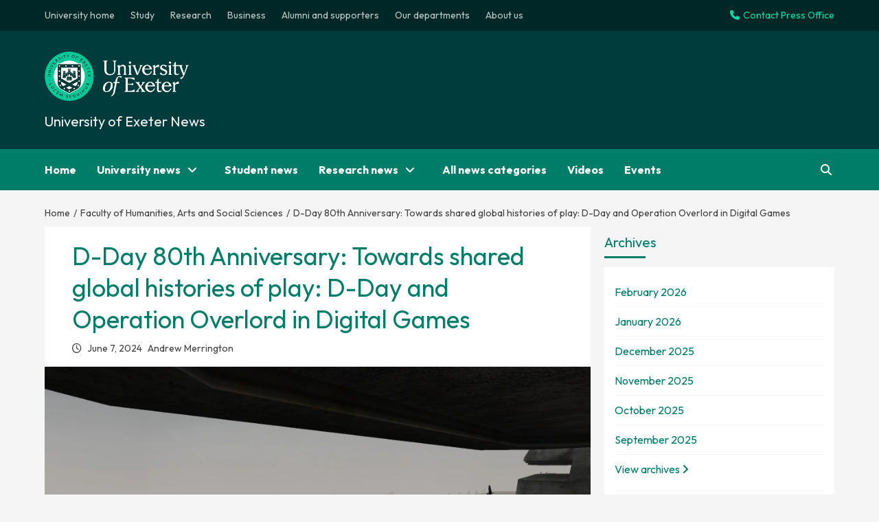

--- FILE ---
content_type: text/html; charset=UTF-8
request_url: https://news.exeter.ac.uk/faculty-of-humanities-arts-and-social-sciences/d-day-80th-anniversary-towards-shared-global-histories-of-play-d-day-and-operation-overlord-in-digital-games/
body_size: 21922
content:
<!doctype html>
<html lang="en-US">
<head>



<meta name="fb.news.category" content="Communications, Drama and Film|Faculty of Humanities, Arts and Social Sciences">


<!-- Google Tag Manager -->
<script>(function(w,d,s,l,i){w[l]=w[l]||[];w[l].push({'gtm.start':
new Date().getTime(),event:'gtm.js'});var f=d.getElementsByTagName(s)[0],
j=d.createElement(s),dl=l!='dataLayer'?'&l='+l:'';j.async=true;j.src=
'https://www.googletagmanager.com/gtm.js?id='+i+dl;f.parentNode.insertBefore(j,f);
})(window,document,'script','dataLayer','GTM-K4NS9FB');</script>
<!-- End Google Tag Manager -->
    <meta charset="UTF-8">
    <meta name="viewport" content="width=device-width, initial-scale=1">
    <link rel="profile" href="http://gmpg.org/xfn/11">
    <meta name='robots' content='index, follow, max-image-preview:large, max-snippet:-1, max-video-preview:-1' />
<!-- Grow Social by Mediavine v.1.20.2 https://marketplace.mediavine.com/grow-social-pro/ -->
<meta property="og:locale" content="en_US" />
<meta property="og:type" content="article" />
<meta property="og:title" content="D-Day 80th Anniversary: Towards shared global histories of play: D-Day and Operation Overlord in Digital Games" />
<meta property="og:description" content="In the week of the 80th anniversary of the D-Day landings, academics from across the Faculty of Arts, Humanities and Social Sciences are providing a series of opinion pieces from different disciplinary contexts. In the" />
<meta property="og:url" content="https://news.exeter.ac.uk/faculty-of-humanities-arts-and-social-sciences/d-day-80th-anniversary-towards-shared-global-histories-of-play-d-day-and-operation-overlord-in-digital-games/" />
<meta property="og:site_name" content="University of Exeter News" />
<meta property="og:updated_time" content="2024-06-04T16:38:17+00:00" />
<meta property="article:published_time" content="2024-06-07T11:00:00+00:00" />
<meta property="article:modified_time" content="2024-06-04T16:38:17+00:00" />
<meta name="twitter:card" content="summary_large_image" />
<meta name="twitter:title" content="D-Day 80th Anniversary: Towards shared global histories of play: D-Day and Operation Overlord in Digital Games" />
<meta name="twitter:description" content="In the week of the 80th anniversary of the D-Day landings, academics from across the Faculty of Arts, Humanities and Social Sciences are providing a series of opinion pieces from different disciplinary contexts. In the" />
<meta property="og:image" content="https://news.exeter.ac.uk/wp-content/uploads/2024/06/Deshbandhu-Omaha.jpg" />
<meta name="twitter:image" content="https://news.exeter.ac.uk/wp-content/uploads/2024/06/Deshbandhu-Omaha.jpg" />
<meta property="og:image:width" content="930" />
<meta property="og:image:height" content="500" />
<!-- Grow Social by Mediavine v.1.20.2 https://marketplace.mediavine.com/grow-social-pro/ -->

	<!-- This site is optimized with the Yoast SEO plugin v19.9 - https://yoast.com/wordpress/plugins/seo/ -->
	<title>D-Day 80th Anniversary: Towards shared global histories of play: D-Day and Operation Overlord in Digital Games - University of Exeter News</title>
	<link rel="canonical" href="https://news.exeter.ac.uk/faculty-of-humanities-arts-and-social-sciences/d-day-80th-anniversary-towards-shared-global-histories-of-play-d-day-and-operation-overlord-in-digital-games/" />
	<meta name="author" content="Andrew Merrington" />
	<meta name="twitter:label1" content="Written by" />
	<meta name="twitter:data1" content="Andrew Merrington" />
	<meta name="twitter:label2" content="Est. reading time" />
	<meta name="twitter:data2" content="5 minutes" />
	<script type="application/ld+json" class="yoast-schema-graph">{"@context":"https://schema.org","@graph":[{"@type":"NewsArticle","@id":"https://news.exeter.ac.uk/faculty-of-humanities-arts-and-social-sciences/d-day-80th-anniversary-towards-shared-global-histories-of-play-d-day-and-operation-overlord-in-digital-games/#article","isPartOf":{"@id":"https://news.exeter.ac.uk/faculty-of-humanities-arts-and-social-sciences/d-day-80th-anniversary-towards-shared-global-histories-of-play-d-day-and-operation-overlord-in-digital-games/"},"author":{"name":"Andrew Merrington","@id":"https://news.exeter.ac.uk/#/schema/person/c32a159a4a556f71f51bcfb27292e9e7"},"headline":"D-Day 80th Anniversary: Towards shared global histories of play: D-Day and Operation Overlord in Digital Games","datePublished":"2024-06-07T10:00:00+00:00","dateModified":"2024-06-04T15:38:17+00:00","mainEntityOfPage":{"@id":"https://news.exeter.ac.uk/faculty-of-humanities-arts-and-social-sciences/d-day-80th-anniversary-towards-shared-global-histories-of-play-d-day-and-operation-overlord-in-digital-games/"},"wordCount":1048,"publisher":{"@id":"https://news.exeter.ac.uk/#organization"},"image":{"@id":"https://news.exeter.ac.uk/faculty-of-humanities-arts-and-social-sciences/d-day-80th-anniversary-towards-shared-global-histories-of-play-d-day-and-operation-overlord-in-digital-games/#primaryimage"},"thumbnailUrl":"https://news.exeter.ac.uk/wp-content/uploads/2024/06/Deshbandhu-Omaha.jpg","keywords":["Dr Aditya Deshbandhu","Opinion"],"articleSection":["Communications, Drama and Film","Faculty of Humanities, Arts and Social Sciences"],"inLanguage":"en-US"},{"@type":"WebPage","@id":"https://news.exeter.ac.uk/faculty-of-humanities-arts-and-social-sciences/d-day-80th-anniversary-towards-shared-global-histories-of-play-d-day-and-operation-overlord-in-digital-games/","url":"https://news.exeter.ac.uk/faculty-of-humanities-arts-and-social-sciences/d-day-80th-anniversary-towards-shared-global-histories-of-play-d-day-and-operation-overlord-in-digital-games/","name":"D-Day 80th Anniversary: Towards shared global histories of play: D-Day and Operation Overlord in Digital Games - University of Exeter News","isPartOf":{"@id":"https://news.exeter.ac.uk/#website"},"primaryImageOfPage":{"@id":"https://news.exeter.ac.uk/faculty-of-humanities-arts-and-social-sciences/d-day-80th-anniversary-towards-shared-global-histories-of-play-d-day-and-operation-overlord-in-digital-games/#primaryimage"},"image":{"@id":"https://news.exeter.ac.uk/faculty-of-humanities-arts-and-social-sciences/d-day-80th-anniversary-towards-shared-global-histories-of-play-d-day-and-operation-overlord-in-digital-games/#primaryimage"},"thumbnailUrl":"https://news.exeter.ac.uk/wp-content/uploads/2024/06/Deshbandhu-Omaha.jpg","datePublished":"2024-06-07T10:00:00+00:00","dateModified":"2024-06-04T15:38:17+00:00","breadcrumb":{"@id":"https://news.exeter.ac.uk/faculty-of-humanities-arts-and-social-sciences/d-day-80th-anniversary-towards-shared-global-histories-of-play-d-day-and-operation-overlord-in-digital-games/#breadcrumb"},"inLanguage":"en-US","potentialAction":[{"@type":"ReadAction","target":["https://news.exeter.ac.uk/faculty-of-humanities-arts-and-social-sciences/d-day-80th-anniversary-towards-shared-global-histories-of-play-d-day-and-operation-overlord-in-digital-games/"]}]},{"@type":"ImageObject","inLanguage":"en-US","@id":"https://news.exeter.ac.uk/faculty-of-humanities-arts-and-social-sciences/d-day-80th-anniversary-towards-shared-global-histories-of-play-d-day-and-operation-overlord-in-digital-games/#primaryimage","url":"https://news.exeter.ac.uk/wp-content/uploads/2024/06/Deshbandhu-Omaha.jpg","contentUrl":"https://news.exeter.ac.uk/wp-content/uploads/2024/06/Deshbandhu-Omaha.jpg","width":930,"height":500},{"@type":"BreadcrumbList","@id":"https://news.exeter.ac.uk/faculty-of-humanities-arts-and-social-sciences/d-day-80th-anniversary-towards-shared-global-histories-of-play-d-day-and-operation-overlord-in-digital-games/#breadcrumb","itemListElement":[{"@type":"ListItem","position":1,"name":"Home","item":"https://news.exeter.ac.uk/"},{"@type":"ListItem","position":2,"name":"D-Day 80th Anniversary: Towards shared global histories of play: D-Day and Operation Overlord in Digital Games"}]},{"@type":"WebSite","@id":"https://news.exeter.ac.uk/#website","url":"https://news.exeter.ac.uk/","name":"University of Exeter News","description":"","publisher":{"@id":"https://news.exeter.ac.uk/#organization"},"alternateName":"Exeter University News","potentialAction":[{"@type":"SearchAction","target":{"@type":"EntryPoint","urlTemplate":"https://news.exeter.ac.uk/?s={search_term_string}"},"query-input":"required name=search_term_string"}],"inLanguage":"en-US"},{"@type":"Organization","@id":"https://news.exeter.ac.uk/#organization","name":"University of Exeter","alternateName":"Exeter University","url":"https://news.exeter.ac.uk/","logo":{"@type":"ImageObject","inLanguage":"en-US","@id":"https://news.exeter.ac.uk/#/schema/logo/image/","url":"https://news.exeter.ac.uk/wp-content/uploads/2022/10/uoe-logo-header.png","contentUrl":"https://news.exeter.ac.uk/wp-content/uploads/2022/10/uoe-logo-header.png","width":400,"height":137,"caption":"University of Exeter"},"image":{"@id":"https://news.exeter.ac.uk/#/schema/logo/image/"},"sameAs":["https://www.youtube.com/user/universityofexeter","https://www.instagram.com/uniofexeter/","https://weibo.com/exeteruni","https://www.facebook.com/exeteruni","https://twitter.com/uniofexeter"]},{"@type":"Person","@id":"https://news.exeter.ac.uk/#/schema/person/c32a159a4a556f71f51bcfb27292e9e7","name":"Andrew Merrington","image":{"@type":"ImageObject","inLanguage":"en-US","@id":"https://news.exeter.ac.uk/#/schema/person/image/","url":"https://secure.gravatar.com/avatar/29bbb0750ea32b4634c69cee3276f5149a5ba8b92c8e1d72b3b382add75c90c9?s=96&d=mm&r=g","contentUrl":"https://secure.gravatar.com/avatar/29bbb0750ea32b4634c69cee3276f5149a5ba8b92c8e1d72b3b382add75c90c9?s=96&d=mm&r=g","caption":"Andrew Merrington"},"url":"https://news.exeter.ac.uk/author/andrew/"}]}</script>
	<!-- / Yoast SEO plugin. -->


<link rel='dns-prefetch' href='//fonts.googleapis.com' />
<link rel="alternate" type="application/rss+xml" title="University of Exeter News &raquo; Feed" href="https://news.exeter.ac.uk/feed/" />
<link rel="alternate" type="application/rss+xml" title="University of Exeter News &raquo; Comments Feed" href="https://news.exeter.ac.uk/comments/feed/" />
<link rel="alternate" title="oEmbed (JSON)" type="application/json+oembed" href="https://news.exeter.ac.uk/wp-json/oembed/1.0/embed?url=https%3A%2F%2Fnews.exeter.ac.uk%2Ffaculty-of-humanities-arts-and-social-sciences%2Fd-day-80th-anniversary-towards-shared-global-histories-of-play-d-day-and-operation-overlord-in-digital-games%2F" />
<link rel="alternate" title="oEmbed (XML)" type="text/xml+oembed" href="https://news.exeter.ac.uk/wp-json/oembed/1.0/embed?url=https%3A%2F%2Fnews.exeter.ac.uk%2Ffaculty-of-humanities-arts-and-social-sciences%2Fd-day-80th-anniversary-towards-shared-global-histories-of-play-d-day-and-operation-overlord-in-digital-games%2F&#038;format=xml" />
<style id='wp-img-auto-sizes-contain-inline-css' type='text/css'>
img:is([sizes=auto i],[sizes^="auto," i]){contain-intrinsic-size:3000px 1500px}
/*# sourceURL=wp-img-auto-sizes-contain-inline-css */
</style>
<style id='wp-emoji-styles-inline-css' type='text/css'>

	img.wp-smiley, img.emoji {
		display: inline !important;
		border: none !important;
		box-shadow: none !important;
		height: 1em !important;
		width: 1em !important;
		margin: 0 0.07em !important;
		vertical-align: -0.1em !important;
		background: none !important;
		padding: 0 !important;
	}
/*# sourceURL=wp-emoji-styles-inline-css */
</style>
<style id='wp-block-library-inline-css' type='text/css'>
:root{--wp-block-synced-color:#7a00df;--wp-block-synced-color--rgb:122,0,223;--wp-bound-block-color:var(--wp-block-synced-color);--wp-editor-canvas-background:#ddd;--wp-admin-theme-color:#007cba;--wp-admin-theme-color--rgb:0,124,186;--wp-admin-theme-color-darker-10:#006ba1;--wp-admin-theme-color-darker-10--rgb:0,107,160.5;--wp-admin-theme-color-darker-20:#005a87;--wp-admin-theme-color-darker-20--rgb:0,90,135;--wp-admin-border-width-focus:2px}@media (min-resolution:192dpi){:root{--wp-admin-border-width-focus:1.5px}}.wp-element-button{cursor:pointer}:root .has-very-light-gray-background-color{background-color:#eee}:root .has-very-dark-gray-background-color{background-color:#313131}:root .has-very-light-gray-color{color:#eee}:root .has-very-dark-gray-color{color:#313131}:root .has-vivid-green-cyan-to-vivid-cyan-blue-gradient-background{background:linear-gradient(135deg,#00d084,#0693e3)}:root .has-purple-crush-gradient-background{background:linear-gradient(135deg,#34e2e4,#4721fb 50%,#ab1dfe)}:root .has-hazy-dawn-gradient-background{background:linear-gradient(135deg,#faaca8,#dad0ec)}:root .has-subdued-olive-gradient-background{background:linear-gradient(135deg,#fafae1,#67a671)}:root .has-atomic-cream-gradient-background{background:linear-gradient(135deg,#fdd79a,#004a59)}:root .has-nightshade-gradient-background{background:linear-gradient(135deg,#330968,#31cdcf)}:root .has-midnight-gradient-background{background:linear-gradient(135deg,#020381,#2874fc)}:root{--wp--preset--font-size--normal:16px;--wp--preset--font-size--huge:42px}.has-regular-font-size{font-size:1em}.has-larger-font-size{font-size:2.625em}.has-normal-font-size{font-size:var(--wp--preset--font-size--normal)}.has-huge-font-size{font-size:var(--wp--preset--font-size--huge)}.has-text-align-center{text-align:center}.has-text-align-left{text-align:left}.has-text-align-right{text-align:right}.has-fit-text{white-space:nowrap!important}#end-resizable-editor-section{display:none}.aligncenter{clear:both}.items-justified-left{justify-content:flex-start}.items-justified-center{justify-content:center}.items-justified-right{justify-content:flex-end}.items-justified-space-between{justify-content:space-between}.screen-reader-text{border:0;clip-path:inset(50%);height:1px;margin:-1px;overflow:hidden;padding:0;position:absolute;width:1px;word-wrap:normal!important}.screen-reader-text:focus{background-color:#ddd;clip-path:none;color:#444;display:block;font-size:1em;height:auto;left:5px;line-height:normal;padding:15px 23px 14px;text-decoration:none;top:5px;width:auto;z-index:100000}html :where(.has-border-color){border-style:solid}html :where([style*=border-top-color]){border-top-style:solid}html :where([style*=border-right-color]){border-right-style:solid}html :where([style*=border-bottom-color]){border-bottom-style:solid}html :where([style*=border-left-color]){border-left-style:solid}html :where([style*=border-width]){border-style:solid}html :where([style*=border-top-width]){border-top-style:solid}html :where([style*=border-right-width]){border-right-style:solid}html :where([style*=border-bottom-width]){border-bottom-style:solid}html :where([style*=border-left-width]){border-left-style:solid}html :where(img[class*=wp-image-]){height:auto;max-width:100%}:where(figure){margin:0 0 1em}html :where(.is-position-sticky){--wp-admin--admin-bar--position-offset:var(--wp-admin--admin-bar--height,0px)}@media screen and (max-width:600px){html :where(.is-position-sticky){--wp-admin--admin-bar--position-offset:0px}}

/*# sourceURL=wp-block-library-inline-css */
</style><style id='wp-block-image-inline-css' type='text/css'>
.wp-block-image>a,.wp-block-image>figure>a{display:inline-block}.wp-block-image img{box-sizing:border-box;height:auto;max-width:100%;vertical-align:bottom}@media not (prefers-reduced-motion){.wp-block-image img.hide{visibility:hidden}.wp-block-image img.show{animation:show-content-image .4s}}.wp-block-image[style*=border-radius] img,.wp-block-image[style*=border-radius]>a{border-radius:inherit}.wp-block-image.has-custom-border img{box-sizing:border-box}.wp-block-image.aligncenter{text-align:center}.wp-block-image.alignfull>a,.wp-block-image.alignwide>a{width:100%}.wp-block-image.alignfull img,.wp-block-image.alignwide img{height:auto;width:100%}.wp-block-image .aligncenter,.wp-block-image .alignleft,.wp-block-image .alignright,.wp-block-image.aligncenter,.wp-block-image.alignleft,.wp-block-image.alignright{display:table}.wp-block-image .aligncenter>figcaption,.wp-block-image .alignleft>figcaption,.wp-block-image .alignright>figcaption,.wp-block-image.aligncenter>figcaption,.wp-block-image.alignleft>figcaption,.wp-block-image.alignright>figcaption{caption-side:bottom;display:table-caption}.wp-block-image .alignleft{float:left;margin:.5em 1em .5em 0}.wp-block-image .alignright{float:right;margin:.5em 0 .5em 1em}.wp-block-image .aligncenter{margin-left:auto;margin-right:auto}.wp-block-image :where(figcaption){margin-bottom:1em;margin-top:.5em}.wp-block-image.is-style-circle-mask img{border-radius:9999px}@supports ((-webkit-mask-image:none) or (mask-image:none)) or (-webkit-mask-image:none){.wp-block-image.is-style-circle-mask img{border-radius:0;-webkit-mask-image:url('data:image/svg+xml;utf8,<svg viewBox="0 0 100 100" xmlns="http://www.w3.org/2000/svg"><circle cx="50" cy="50" r="50"/></svg>');mask-image:url('data:image/svg+xml;utf8,<svg viewBox="0 0 100 100" xmlns="http://www.w3.org/2000/svg"><circle cx="50" cy="50" r="50"/></svg>');mask-mode:alpha;-webkit-mask-position:center;mask-position:center;-webkit-mask-repeat:no-repeat;mask-repeat:no-repeat;-webkit-mask-size:contain;mask-size:contain}}:root :where(.wp-block-image.is-style-rounded img,.wp-block-image .is-style-rounded img){border-radius:9999px}.wp-block-image figure{margin:0}.wp-lightbox-container{display:flex;flex-direction:column;position:relative}.wp-lightbox-container img{cursor:zoom-in}.wp-lightbox-container img:hover+button{opacity:1}.wp-lightbox-container button{align-items:center;backdrop-filter:blur(16px) saturate(180%);background-color:#5a5a5a40;border:none;border-radius:4px;cursor:zoom-in;display:flex;height:20px;justify-content:center;opacity:0;padding:0;position:absolute;right:16px;text-align:center;top:16px;width:20px;z-index:100}@media not (prefers-reduced-motion){.wp-lightbox-container button{transition:opacity .2s ease}}.wp-lightbox-container button:focus-visible{outline:3px auto #5a5a5a40;outline:3px auto -webkit-focus-ring-color;outline-offset:3px}.wp-lightbox-container button:hover{cursor:pointer;opacity:1}.wp-lightbox-container button:focus{opacity:1}.wp-lightbox-container button:focus,.wp-lightbox-container button:hover,.wp-lightbox-container button:not(:hover):not(:active):not(.has-background){background-color:#5a5a5a40;border:none}.wp-lightbox-overlay{box-sizing:border-box;cursor:zoom-out;height:100vh;left:0;overflow:hidden;position:fixed;top:0;visibility:hidden;width:100%;z-index:100000}.wp-lightbox-overlay .close-button{align-items:center;cursor:pointer;display:flex;justify-content:center;min-height:40px;min-width:40px;padding:0;position:absolute;right:calc(env(safe-area-inset-right) + 16px);top:calc(env(safe-area-inset-top) + 16px);z-index:5000000}.wp-lightbox-overlay .close-button:focus,.wp-lightbox-overlay .close-button:hover,.wp-lightbox-overlay .close-button:not(:hover):not(:active):not(.has-background){background:none;border:none}.wp-lightbox-overlay .lightbox-image-container{height:var(--wp--lightbox-container-height);left:50%;overflow:hidden;position:absolute;top:50%;transform:translate(-50%,-50%);transform-origin:top left;width:var(--wp--lightbox-container-width);z-index:9999999999}.wp-lightbox-overlay .wp-block-image{align-items:center;box-sizing:border-box;display:flex;height:100%;justify-content:center;margin:0;position:relative;transform-origin:0 0;width:100%;z-index:3000000}.wp-lightbox-overlay .wp-block-image img{height:var(--wp--lightbox-image-height);min-height:var(--wp--lightbox-image-height);min-width:var(--wp--lightbox-image-width);width:var(--wp--lightbox-image-width)}.wp-lightbox-overlay .wp-block-image figcaption{display:none}.wp-lightbox-overlay button{background:none;border:none}.wp-lightbox-overlay .scrim{background-color:#fff;height:100%;opacity:.9;position:absolute;width:100%;z-index:2000000}.wp-lightbox-overlay.active{visibility:visible}@media not (prefers-reduced-motion){.wp-lightbox-overlay.active{animation:turn-on-visibility .25s both}.wp-lightbox-overlay.active img{animation:turn-on-visibility .35s both}.wp-lightbox-overlay.show-closing-animation:not(.active){animation:turn-off-visibility .35s both}.wp-lightbox-overlay.show-closing-animation:not(.active) img{animation:turn-off-visibility .25s both}.wp-lightbox-overlay.zoom.active{animation:none;opacity:1;visibility:visible}.wp-lightbox-overlay.zoom.active .lightbox-image-container{animation:lightbox-zoom-in .4s}.wp-lightbox-overlay.zoom.active .lightbox-image-container img{animation:none}.wp-lightbox-overlay.zoom.active .scrim{animation:turn-on-visibility .4s forwards}.wp-lightbox-overlay.zoom.show-closing-animation:not(.active){animation:none}.wp-lightbox-overlay.zoom.show-closing-animation:not(.active) .lightbox-image-container{animation:lightbox-zoom-out .4s}.wp-lightbox-overlay.zoom.show-closing-animation:not(.active) .lightbox-image-container img{animation:none}.wp-lightbox-overlay.zoom.show-closing-animation:not(.active) .scrim{animation:turn-off-visibility .4s forwards}}@keyframes show-content-image{0%{visibility:hidden}99%{visibility:hidden}to{visibility:visible}}@keyframes turn-on-visibility{0%{opacity:0}to{opacity:1}}@keyframes turn-off-visibility{0%{opacity:1;visibility:visible}99%{opacity:0;visibility:visible}to{opacity:0;visibility:hidden}}@keyframes lightbox-zoom-in{0%{transform:translate(calc((-100vw + var(--wp--lightbox-scrollbar-width))/2 + var(--wp--lightbox-initial-left-position)),calc(-50vh + var(--wp--lightbox-initial-top-position))) scale(var(--wp--lightbox-scale))}to{transform:translate(-50%,-50%) scale(1)}}@keyframes lightbox-zoom-out{0%{transform:translate(-50%,-50%) scale(1);visibility:visible}99%{visibility:visible}to{transform:translate(calc((-100vw + var(--wp--lightbox-scrollbar-width))/2 + var(--wp--lightbox-initial-left-position)),calc(-50vh + var(--wp--lightbox-initial-top-position))) scale(var(--wp--lightbox-scale));visibility:hidden}}
/*# sourceURL=https://news.exeter.ac.uk/wp-includes/blocks/image/style.min.css */
</style>
<style id='wp-block-paragraph-inline-css' type='text/css'>
.is-small-text{font-size:.875em}.is-regular-text{font-size:1em}.is-large-text{font-size:2.25em}.is-larger-text{font-size:3em}.has-drop-cap:not(:focus):first-letter{float:left;font-size:8.4em;font-style:normal;font-weight:100;line-height:.68;margin:.05em .1em 0 0;text-transform:uppercase}body.rtl .has-drop-cap:not(:focus):first-letter{float:none;margin-left:.1em}p.has-drop-cap.has-background{overflow:hidden}:root :where(p.has-background){padding:1.25em 2.375em}:where(p.has-text-color:not(.has-link-color)) a{color:inherit}p.has-text-align-left[style*="writing-mode:vertical-lr"],p.has-text-align-right[style*="writing-mode:vertical-rl"]{rotate:180deg}
/*# sourceURL=https://news.exeter.ac.uk/wp-includes/blocks/paragraph/style.min.css */
</style>
<style id='wp-block-quote-inline-css' type='text/css'>
.wp-block-quote{box-sizing:border-box;overflow-wrap:break-word}.wp-block-quote.is-large:where(:not(.is-style-plain)),.wp-block-quote.is-style-large:where(:not(.is-style-plain)){margin-bottom:1em;padding:0 1em}.wp-block-quote.is-large:where(:not(.is-style-plain)) p,.wp-block-quote.is-style-large:where(:not(.is-style-plain)) p{font-size:1.5em;font-style:italic;line-height:1.6}.wp-block-quote.is-large:where(:not(.is-style-plain)) cite,.wp-block-quote.is-large:where(:not(.is-style-plain)) footer,.wp-block-quote.is-style-large:where(:not(.is-style-plain)) cite,.wp-block-quote.is-style-large:where(:not(.is-style-plain)) footer{font-size:1.125em;text-align:right}.wp-block-quote>cite{display:block}
/*# sourceURL=https://news.exeter.ac.uk/wp-includes/blocks/quote/style.min.css */
</style>
<style id='wp-block-separator-inline-css' type='text/css'>
@charset "UTF-8";.wp-block-separator{border:none;border-top:2px solid}:root :where(.wp-block-separator.is-style-dots){height:auto;line-height:1;text-align:center}:root :where(.wp-block-separator.is-style-dots):before{color:currentColor;content:"···";font-family:serif;font-size:1.5em;letter-spacing:2em;padding-left:2em}.wp-block-separator.is-style-dots{background:none!important;border:none!important}
/*# sourceURL=https://news.exeter.ac.uk/wp-includes/blocks/separator/style.min.css */
</style>
<style id='global-styles-inline-css' type='text/css'>
:root{--wp--preset--aspect-ratio--square: 1;--wp--preset--aspect-ratio--4-3: 4/3;--wp--preset--aspect-ratio--3-4: 3/4;--wp--preset--aspect-ratio--3-2: 3/2;--wp--preset--aspect-ratio--2-3: 2/3;--wp--preset--aspect-ratio--16-9: 16/9;--wp--preset--aspect-ratio--9-16: 9/16;--wp--preset--color--black: #000000;--wp--preset--color--cyan-bluish-gray: #abb8c3;--wp--preset--color--white: #ffffff;--wp--preset--color--pale-pink: #f78da7;--wp--preset--color--vivid-red: #cf2e2e;--wp--preset--color--luminous-vivid-orange: #ff6900;--wp--preset--color--luminous-vivid-amber: #fcb900;--wp--preset--color--light-green-cyan: #7bdcb5;--wp--preset--color--vivid-green-cyan: #00d084;--wp--preset--color--pale-cyan-blue: #8ed1fc;--wp--preset--color--vivid-cyan-blue: #0693e3;--wp--preset--color--vivid-purple: #9b51e0;--wp--preset--gradient--vivid-cyan-blue-to-vivid-purple: linear-gradient(135deg,rgb(6,147,227) 0%,rgb(155,81,224) 100%);--wp--preset--gradient--light-green-cyan-to-vivid-green-cyan: linear-gradient(135deg,rgb(122,220,180) 0%,rgb(0,208,130) 100%);--wp--preset--gradient--luminous-vivid-amber-to-luminous-vivid-orange: linear-gradient(135deg,rgb(252,185,0) 0%,rgb(255,105,0) 100%);--wp--preset--gradient--luminous-vivid-orange-to-vivid-red: linear-gradient(135deg,rgb(255,105,0) 0%,rgb(207,46,46) 100%);--wp--preset--gradient--very-light-gray-to-cyan-bluish-gray: linear-gradient(135deg,rgb(238,238,238) 0%,rgb(169,184,195) 100%);--wp--preset--gradient--cool-to-warm-spectrum: linear-gradient(135deg,rgb(74,234,220) 0%,rgb(151,120,209) 20%,rgb(207,42,186) 40%,rgb(238,44,130) 60%,rgb(251,105,98) 80%,rgb(254,248,76) 100%);--wp--preset--gradient--blush-light-purple: linear-gradient(135deg,rgb(255,206,236) 0%,rgb(152,150,240) 100%);--wp--preset--gradient--blush-bordeaux: linear-gradient(135deg,rgb(254,205,165) 0%,rgb(254,45,45) 50%,rgb(107,0,62) 100%);--wp--preset--gradient--luminous-dusk: linear-gradient(135deg,rgb(255,203,112) 0%,rgb(199,81,192) 50%,rgb(65,88,208) 100%);--wp--preset--gradient--pale-ocean: linear-gradient(135deg,rgb(255,245,203) 0%,rgb(182,227,212) 50%,rgb(51,167,181) 100%);--wp--preset--gradient--electric-grass: linear-gradient(135deg,rgb(202,248,128) 0%,rgb(113,206,126) 100%);--wp--preset--gradient--midnight: linear-gradient(135deg,rgb(2,3,129) 0%,rgb(40,116,252) 100%);--wp--preset--font-size--small: 13px;--wp--preset--font-size--medium: 20px;--wp--preset--font-size--large: 36px;--wp--preset--font-size--x-large: 42px;--wp--preset--spacing--20: 0.44rem;--wp--preset--spacing--30: 0.67rem;--wp--preset--spacing--40: 1rem;--wp--preset--spacing--50: 1.5rem;--wp--preset--spacing--60: 2.25rem;--wp--preset--spacing--70: 3.38rem;--wp--preset--spacing--80: 5.06rem;--wp--preset--shadow--natural: 6px 6px 9px rgba(0, 0, 0, 0.2);--wp--preset--shadow--deep: 12px 12px 50px rgba(0, 0, 0, 0.4);--wp--preset--shadow--sharp: 6px 6px 0px rgba(0, 0, 0, 0.2);--wp--preset--shadow--outlined: 6px 6px 0px -3px rgb(255, 255, 255), 6px 6px rgb(0, 0, 0);--wp--preset--shadow--crisp: 6px 6px 0px rgb(0, 0, 0);}:where(.is-layout-flex){gap: 0.5em;}:where(.is-layout-grid){gap: 0.5em;}body .is-layout-flex{display: flex;}.is-layout-flex{flex-wrap: wrap;align-items: center;}.is-layout-flex > :is(*, div){margin: 0;}body .is-layout-grid{display: grid;}.is-layout-grid > :is(*, div){margin: 0;}:where(.wp-block-columns.is-layout-flex){gap: 2em;}:where(.wp-block-columns.is-layout-grid){gap: 2em;}:where(.wp-block-post-template.is-layout-flex){gap: 1.25em;}:where(.wp-block-post-template.is-layout-grid){gap: 1.25em;}.has-black-color{color: var(--wp--preset--color--black) !important;}.has-cyan-bluish-gray-color{color: var(--wp--preset--color--cyan-bluish-gray) !important;}.has-white-color{color: var(--wp--preset--color--white) !important;}.has-pale-pink-color{color: var(--wp--preset--color--pale-pink) !important;}.has-vivid-red-color{color: var(--wp--preset--color--vivid-red) !important;}.has-luminous-vivid-orange-color{color: var(--wp--preset--color--luminous-vivid-orange) !important;}.has-luminous-vivid-amber-color{color: var(--wp--preset--color--luminous-vivid-amber) !important;}.has-light-green-cyan-color{color: var(--wp--preset--color--light-green-cyan) !important;}.has-vivid-green-cyan-color{color: var(--wp--preset--color--vivid-green-cyan) !important;}.has-pale-cyan-blue-color{color: var(--wp--preset--color--pale-cyan-blue) !important;}.has-vivid-cyan-blue-color{color: var(--wp--preset--color--vivid-cyan-blue) !important;}.has-vivid-purple-color{color: var(--wp--preset--color--vivid-purple) !important;}.has-black-background-color{background-color: var(--wp--preset--color--black) !important;}.has-cyan-bluish-gray-background-color{background-color: var(--wp--preset--color--cyan-bluish-gray) !important;}.has-white-background-color{background-color: var(--wp--preset--color--white) !important;}.has-pale-pink-background-color{background-color: var(--wp--preset--color--pale-pink) !important;}.has-vivid-red-background-color{background-color: var(--wp--preset--color--vivid-red) !important;}.has-luminous-vivid-orange-background-color{background-color: var(--wp--preset--color--luminous-vivid-orange) !important;}.has-luminous-vivid-amber-background-color{background-color: var(--wp--preset--color--luminous-vivid-amber) !important;}.has-light-green-cyan-background-color{background-color: var(--wp--preset--color--light-green-cyan) !important;}.has-vivid-green-cyan-background-color{background-color: var(--wp--preset--color--vivid-green-cyan) !important;}.has-pale-cyan-blue-background-color{background-color: var(--wp--preset--color--pale-cyan-blue) !important;}.has-vivid-cyan-blue-background-color{background-color: var(--wp--preset--color--vivid-cyan-blue) !important;}.has-vivid-purple-background-color{background-color: var(--wp--preset--color--vivid-purple) !important;}.has-black-border-color{border-color: var(--wp--preset--color--black) !important;}.has-cyan-bluish-gray-border-color{border-color: var(--wp--preset--color--cyan-bluish-gray) !important;}.has-white-border-color{border-color: var(--wp--preset--color--white) !important;}.has-pale-pink-border-color{border-color: var(--wp--preset--color--pale-pink) !important;}.has-vivid-red-border-color{border-color: var(--wp--preset--color--vivid-red) !important;}.has-luminous-vivid-orange-border-color{border-color: var(--wp--preset--color--luminous-vivid-orange) !important;}.has-luminous-vivid-amber-border-color{border-color: var(--wp--preset--color--luminous-vivid-amber) !important;}.has-light-green-cyan-border-color{border-color: var(--wp--preset--color--light-green-cyan) !important;}.has-vivid-green-cyan-border-color{border-color: var(--wp--preset--color--vivid-green-cyan) !important;}.has-pale-cyan-blue-border-color{border-color: var(--wp--preset--color--pale-cyan-blue) !important;}.has-vivid-cyan-blue-border-color{border-color: var(--wp--preset--color--vivid-cyan-blue) !important;}.has-vivid-purple-border-color{border-color: var(--wp--preset--color--vivid-purple) !important;}.has-vivid-cyan-blue-to-vivid-purple-gradient-background{background: var(--wp--preset--gradient--vivid-cyan-blue-to-vivid-purple) !important;}.has-light-green-cyan-to-vivid-green-cyan-gradient-background{background: var(--wp--preset--gradient--light-green-cyan-to-vivid-green-cyan) !important;}.has-luminous-vivid-amber-to-luminous-vivid-orange-gradient-background{background: var(--wp--preset--gradient--luminous-vivid-amber-to-luminous-vivid-orange) !important;}.has-luminous-vivid-orange-to-vivid-red-gradient-background{background: var(--wp--preset--gradient--luminous-vivid-orange-to-vivid-red) !important;}.has-very-light-gray-to-cyan-bluish-gray-gradient-background{background: var(--wp--preset--gradient--very-light-gray-to-cyan-bluish-gray) !important;}.has-cool-to-warm-spectrum-gradient-background{background: var(--wp--preset--gradient--cool-to-warm-spectrum) !important;}.has-blush-light-purple-gradient-background{background: var(--wp--preset--gradient--blush-light-purple) !important;}.has-blush-bordeaux-gradient-background{background: var(--wp--preset--gradient--blush-bordeaux) !important;}.has-luminous-dusk-gradient-background{background: var(--wp--preset--gradient--luminous-dusk) !important;}.has-pale-ocean-gradient-background{background: var(--wp--preset--gradient--pale-ocean) !important;}.has-electric-grass-gradient-background{background: var(--wp--preset--gradient--electric-grass) !important;}.has-midnight-gradient-background{background: var(--wp--preset--gradient--midnight) !important;}.has-small-font-size{font-size: var(--wp--preset--font-size--small) !important;}.has-medium-font-size{font-size: var(--wp--preset--font-size--medium) !important;}.has-large-font-size{font-size: var(--wp--preset--font-size--large) !important;}.has-x-large-font-size{font-size: var(--wp--preset--font-size--x-large) !important;}
/*# sourceURL=global-styles-inline-css */
</style>

<style id='classic-theme-styles-inline-css' type='text/css'>
/*! This file is auto-generated */
.wp-block-button__link{color:#fff;background-color:#32373c;border-radius:9999px;box-shadow:none;text-decoration:none;padding:calc(.667em + 2px) calc(1.333em + 2px);font-size:1.125em}.wp-block-file__button{background:#32373c;color:#fff;text-decoration:none}
/*# sourceURL=/wp-includes/css/classic-themes.min.css */
</style>
<link rel='stylesheet' id='dpsp-frontend-style-pro-css' href='https://news.exeter.ac.uk/wp-content/plugins/social-pug/assets/dist/style-frontend-pro.1.20.2.css?ver=1.20.2' type='text/css' media='all' />
<link rel='stylesheet' id='wordpress-popular-posts-css-css' href='https://news.exeter.ac.uk/wp-content/plugins/wordpress-popular-posts/assets/css/wpp.css?ver=6.0.5' type='text/css' media='all' />
<link rel='stylesheet' id='bootstrap-css' href='https://news.exeter.ac.uk/wp-content/themes/covernews/assets/bootstrap/css/bootstrap.min.css?ver=6.9' type='text/css' media='all' />
<link rel='stylesheet' id='covernews-style-css' href='https://news.exeter.ac.uk/wp-content/themes/covernews/style.css?ver=6.9' type='text/css' media='all' />
<link rel='stylesheet' id='newscover-css' href='https://news.exeter.ac.uk/wp-content/themes/uoe-news-theme/style.css?ver=6.9' type='text/css' media='all' />
<link rel='stylesheet' id='font-awesome-v6-css' href='https://news.exeter.ac.uk/wp-content/themes/covernews/assets/font-awesome-v6/css/all.min.css?ver=6.9' type='text/css' media='all' />
<link rel='stylesheet' id='slick-css' href='https://news.exeter.ac.uk/wp-content/themes/covernews/assets/slick/css/slick.css?ver=6.9' type='text/css' media='all' />
<link rel='stylesheet' id='covernews-google-fonts-css' href='https://fonts.googleapis.com/css?family=Source%20Sans%20Pro:400,400i,700,700i|Lato:400,300,400italic,900,700&#038;subset=latin,latin-ext' type='text/css' media='all' />
<script type="application/json" id="wpp-json">
/* <![CDATA[ */
{"sampling_active":1,"sampling_rate":100,"ajax_url":"https:\/\/news.exeter.ac.uk\/wp-json\/wordpress-popular-posts\/v1\/popular-posts","api_url":"https:\/\/news.exeter.ac.uk\/wp-json\/wordpress-popular-posts","ID":12729,"token":"a67d56986a","lang":0,"debug":0}
//# sourceURL=wpp-json
/* ]]> */
</script>
<script type="text/javascript" src="https://news.exeter.ac.uk/wp-content/plugins/wordpress-popular-posts/assets/js/wpp.min.js?ver=6.0.5" id="wpp-js-js"></script>
<script type="text/javascript" src="https://news.exeter.ac.uk/wp-includes/js/jquery/jquery.min.js?ver=3.7.1" id="jquery-core-js"></script>
<script type="text/javascript" src="https://news.exeter.ac.uk/wp-includes/js/jquery/jquery-migrate.min.js?ver=3.4.1" id="jquery-migrate-js"></script>
<link rel="https://api.w.org/" href="https://news.exeter.ac.uk/wp-json/" /><link rel="alternate" title="JSON" type="application/json" href="https://news.exeter.ac.uk/wp-json/wp/v2/posts/12729" /><link rel="EditURI" type="application/rsd+xml" title="RSD" href="https://news.exeter.ac.uk/xmlrpc.php?rsd" />
<meta name="generator" content="WordPress 6.9" />
<link rel='shortlink' href='https://news.exeter.ac.uk/?p=12729' />
<style type="text/css" data-source="Grow Social by Mediavine">
				@media screen and ( max-width : 720px ) {
					.dpsp-content-wrapper.dpsp-hide-on-mobile,
					.dpsp-share-text.dpsp-hide-on-mobile,
					.dpsp-content-wrapper .dpsp-network-label {
						display: none;
					}
					.dpsp-has-spacing .dpsp-networks-btns-wrapper li {
						margin:0 2% 10px 0;
					}
					.dpsp-network-btn.dpsp-has-label:not(.dpsp-has-count) {
						max-height: 40px;
						padding: 0;
						justify-content: center;
					}
					.dpsp-content-wrapper.dpsp-size-small .dpsp-network-btn.dpsp-has-label:not(.dpsp-has-count){
						max-height: 32px;
					}
					.dpsp-content-wrapper.dpsp-size-large .dpsp-network-btn.dpsp-has-label:not(.dpsp-has-count){
						max-height: 46px;
					}
				}
			</style>            <style id="wpp-loading-animation-styles">@-webkit-keyframes bgslide{from{background-position-x:0}to{background-position-x:-200%}}@keyframes bgslide{from{background-position-x:0}to{background-position-x:-200%}}.wpp-widget-placeholder,.wpp-widget-block-placeholder{margin:0 auto;width:60px;height:3px;background:#dd3737;background:linear-gradient(90deg,#dd3737 0%,#571313 10%,#dd3737 100%);background-size:200% auto;border-radius:3px;-webkit-animation:bgslide 1s infinite linear;animation:bgslide 1s infinite linear}</style>
                    <style type="text/css">
                        .site-title a,
            .site-header .site-branding .site-title a:visited,
            .site-header .site-branding .site-title a:hover,
            .site-description {
                color: #f3f3f3;
            }

            .site-branding .site-title {
                font-size: 48px;
            }

            @media only screen and (max-width: 640px) {
                .header-layout-3 .site-header .site-branding .site-title,
                .site-branding .site-title {
                    font-size: 60px;

                }
              }   

           @media only screen and (max-width: 375px) {
               .header-layout-3 .site-header .site-branding .site-title,
               .site-branding .site-title {
                        font-size: 50px;

                    }
                }
                
                    @media (min-width: 768px){
            .elementor-default .elementor-section.elementor-section-full_width > .elementor-container,
            .elementor-page .elementor-section.elementor-section-full_width > .elementor-container,
            .elementor-default .elementor-section.elementor-section-boxed > .elementor-container,
            .elementor-page .elementor-section.elementor-section-boxed > .elementor-container {
                max-width: 730px;
            }
        }
        @media (min-width: 992px){
            .elementor-default .elementor-section.elementor-section-full_width > .elementor-container,
            .elementor-page .elementor-section.elementor-section-full_width > .elementor-container,
            .elementor-default .elementor-section.elementor-section-boxed > .elementor-container,
            .elementor-page .elementor-section.elementor-section-boxed > .elementor-container {
                max-width: 950px;
            }
        }
        @media only screen and (min-width: 1401px){
            .elementor-default .elementor-section.elementor-section-full_width > .elementor-container,
            .elementor-page .elementor-section.elementor-section-full_width > .elementor-container,
            .elementor-default .elementor-section.elementor-section-boxed > .elementor-container,
            .elementor-page .elementor-section.elementor-section-boxed > .elementor-container {
                max-width: 1180px;
            }
        }
        @media only screen and (min-width: 1200px) and (max-width: 1400px){
            .elementor-default .elementor-section.elementor-section-full_width > .elementor-container,
            .elementor-page .elementor-section.elementor-section-full_width > .elementor-container,
            .elementor-default .elementor-section.elementor-section-boxed > .elementor-container,
            .elementor-page .elementor-section.elementor-section-boxed > .elementor-container {
                max-width: 1160px;
            }
        }
        @media (min-width: 1680px){            
            .elementor-default .elementor-section.elementor-section-full_width > .elementor-container,
            .elementor-page .elementor-section.elementor-section-full_width > .elementor-container,
            .elementor-default .elementor-section.elementor-section-boxed > .elementor-container,
            .elementor-page .elementor-section.elementor-section-boxed > .elementor-container {
                max-width: 1580px;
            }
        }
        
        .align-content-left .elementor-section-stretched,
        .align-content-right .elementor-section-stretched {
            max-width: 100%;
            left: 0 !important;
        }


        </style>
        <link rel="icon" href="https://news.exeter.ac.uk/wp-content/uploads/2022/10/cropped-uoe-logo-header-32x32.png" sizes="32x32" />
<link rel="icon" href="https://news.exeter.ac.uk/wp-content/uploads/2022/10/cropped-uoe-logo-header-192x192.png" sizes="192x192" />
<link rel="apple-touch-icon" href="https://news.exeter.ac.uk/wp-content/uploads/2022/10/cropped-uoe-logo-header-180x180.png" />
<meta name="msapplication-TileImage" content="https://news.exeter.ac.uk/wp-content/uploads/2022/10/cropped-uoe-logo-header-270x270.png" />
	
	<link rel="preconnect" href="https://fonts.googleapis.com">
<link rel="preconnect" href="https://fonts.gstatic.com" crossorigin>
<link href="https://fonts.googleapis.com/css2?family=Outfit:wght@100;300;400;700&display=swap" rel="stylesheet">

</head>

<body class="wp-singular post-template-default single single-post postid-12729 single-format-standard wp-custom-logo wp-embed-responsive wp-theme-covernews wp-child-theme-uoe-news-theme default-content-layout scrollup-sticky-header aft-sticky-header aft-sticky-sidebar default single-content-mode-default header-image-default align-content-left">
<!-- Google Tag Manager (noscript) -->
<noscript><iframe src="https://www.googletagmanager.com/ns.html?id=GTM-K4NS9FB"
height="0" width="0" style="display:none;visibility:hidden"></iframe></noscript>
<!-- End Google Tag Manager (noscript) -->

<div id="page" class="site">


	<a class="skip-link screen-reader-text" href="#content">Skip to content</a>
	
<div class="header-layout-1">
            <div class="top-masthead">

            <div class="container">
                <div class="row">
                                            <div class="col-xs-12 col-sm-12 col-md-12">
                            
                            <div class="top-navigation"><ul id="top-menu" class="menu"><li id="menu-item-171" class="menu-item menu-item-type-custom menu-item-object-custom menu-item-171"><a href="https://www.exeter.ac.uk/">University home</a></li>
<li id="menu-item-177" class="menu-item menu-item-type-custom menu-item-object-custom menu-item-177"><a href="https://www.exeter.ac.uk/study/">Study</a></li>
<li id="menu-item-179" class="menu-item menu-item-type-custom menu-item-object-custom menu-item-179"><a href="https://www.exeter.ac.uk/research/">Research</a></li>
<li id="menu-item-181" class="menu-item menu-item-type-custom menu-item-object-custom menu-item-181"><a href="https://www.exeter.ac.uk/business/">Business</a></li>
<li id="menu-item-175" class="menu-item menu-item-type-custom menu-item-object-custom menu-item-175"><a href="https://www.exeter.ac.uk/alumnisupporters/">Alumni and supporters</a></li>
<li id="menu-item-173" class="menu-item menu-item-type-custom menu-item-object-custom menu-item-173"><a href="https://www.exeter.ac.uk/departments/">Our departments</a></li>
<li id="menu-item-185" class="menu-item menu-item-type-custom menu-item-object-custom menu-item-185"><a href="https://www.exeter.ac.uk/about/">About us</a></li>
</ul></div>							<div id="top-right-contact">
								<a href="https://news.exeter.ac.uk/contact/"><i class="fas fa-phone"></i>Contact Press Office</a>
														</div>
                        </div>
                                                        </div>
            </div>
        </div> <!--    Topbar Ends-->
        <header id="masthead" class="site-header">
                <div class="masthead-banner " data-background="">
            <div class="container">
                <div class="row">
                    <div class="col-md-4">
                        <div class="site-branding">
                            <a href="https://news.exeter.ac.uk/" class="custom-logo-link" rel="home"><img width="400" height="137" src="https://news.exeter.ac.uk/wp-content/uploads/2022/10/uoe-logo-header.png" class="custom-logo" alt="University of Exeter News" decoding="async" fetchpriority="high" srcset="https://news.exeter.ac.uk/wp-content/uploads/2022/10/uoe-logo-header.png 400w, https://news.exeter.ac.uk/wp-content/uploads/2022/10/uoe-logo-header-300x103.png 300w" sizes="(max-width: 400px) 100vw, 400px" /></a>                                <p class="site-title font-family-1">
                                    <a href="https://news.exeter.ac.uk/" rel="home">University of Exeter News</a>
                                </p>
                            
                                                    </div>
                    </div>
                    <div class="col-md-8">
                                            </div>
                </div>
            </div>
        </div>
        <nav id="site-navigation" class="main-navigation">
            <div class="container">
                <div class="row">
                    <div class="kol-12">
                        <div class="navigation-container">

                            <div class="main-navigation-container-items-wrapper">

                                <span class="toggle-menu" aria-controls="primary-menu" aria-expanded="false">
                                    <a href="javascript:void(0)" class="aft-void-menu">
                                        <span class="screen-reader-text">Primary Menu</span>
                                        <i class="ham"></i>
                                    </a>
                                </span>
                                <span class="af-mobile-site-title-wrap">
                                    <a href="https://news.exeter.ac.uk/" class="custom-logo-link" rel="home"><img width="400" height="137" src="https://news.exeter.ac.uk/wp-content/uploads/2022/10/uoe-logo-header.png" class="custom-logo" alt="University of Exeter News" decoding="async" srcset="https://news.exeter.ac.uk/wp-content/uploads/2022/10/uoe-logo-header.png 400w, https://news.exeter.ac.uk/wp-content/uploads/2022/10/uoe-logo-header-300x103.png 300w" sizes="(max-width: 400px) 100vw, 400px" /></a>                                    <p class="site-title font-family-1">
                                        <a href="https://news.exeter.ac.uk/" rel="home">University of Exeter News</a>
                                    </p>
                                </span>
                                <div class="menu main-menu"><ul id="primary-menu" class="menu"><li id="menu-item-161" class="menu-item menu-item-type-custom menu-item-object-custom menu-item-home menu-item-161"><a href="https://news.exeter.ac.uk/">Home</a></li>
<li id="menu-item-153" class="menu-item menu-item-type-taxonomy menu-item-object-category menu-item-has-children menu-item-153"><a href="https://news.exeter.ac.uk/category/university/">University news</a>
<ul class="sub-menu">
	<li id="menu-item-301" class="menu-item menu-item-type-taxonomy menu-item-object-category menu-item-301"><a href="https://news.exeter.ac.uk/category/university/corporate/">Corporate</a></li>
	<li id="menu-item-489" class="menu-item menu-item-type-taxonomy menu-item-object-category menu-item-489"><a href="https://news.exeter.ac.uk/category/university/exeter-campuses/">Exeter campuses</a></li>
	<li id="menu-item-299" class="menu-item menu-item-type-taxonomy menu-item-object-category menu-item-299"><a href="https://news.exeter.ac.uk/category/university/cornwall-campuses/">Cornwall campuses</a></li>
</ul>
</li>
<li id="menu-item-155" class="menu-item menu-item-type-taxonomy menu-item-object-category menu-item-155"><a href="https://news.exeter.ac.uk/category/student/">Student news</a></li>
<li id="menu-item-431" class="menu-item menu-item-type-taxonomy menu-item-object-category menu-item-has-children menu-item-431"><a href="https://news.exeter.ac.uk/category/research/">Research news</a>
<ul class="sub-menu">
	<li id="menu-item-247" class="menu-item menu-item-type-taxonomy menu-item-object-category menu-item-247"><a href="https://news.exeter.ac.uk/category/research/arts-culture/">Arts &amp; Culture</a></li>
	<li id="menu-item-243" class="menu-item menu-item-type-taxonomy menu-item-object-category menu-item-243"><a href="https://news.exeter.ac.uk/category/research/business-and-economy/">Business &amp; Economy</a></li>
	<li id="menu-item-251" class="menu-item menu-item-type-taxonomy menu-item-object-category menu-item-251"><a href="https://news.exeter.ac.uk/category/research/environment/">Environment</a></li>
	<li id="menu-item-249" class="menu-item menu-item-type-taxonomy menu-item-object-category menu-item-249"><a href="https://news.exeter.ac.uk/category/research/family-education/">Family &amp; Education</a></li>
	<li id="menu-item-245" class="menu-item menu-item-type-taxonomy menu-item-object-category menu-item-245"><a href="https://news.exeter.ac.uk/category/research/health/">Health</a></li>
	<li id="menu-item-233" class="menu-item menu-item-type-taxonomy menu-item-object-category menu-item-233"><a href="https://news.exeter.ac.uk/category/research/politics-society/">Politics &amp; Society</a></li>
	<li id="menu-item-235" class="menu-item menu-item-type-taxonomy menu-item-object-category menu-item-235"><a href="https://news.exeter.ac.uk/category/research/science/">Science</a></li>
	<li id="menu-item-237" class="menu-item menu-item-type-taxonomy menu-item-object-category menu-item-237"><a href="https://news.exeter.ac.uk/category/research/sport/">Sport</a></li>
	<li id="menu-item-239" class="menu-item menu-item-type-taxonomy menu-item-object-category menu-item-239"><a href="https://news.exeter.ac.uk/category/research/tech/">Tech</a></li>
	<li id="menu-item-14041" class="menu-item menu-item-type-custom menu-item-object-custom menu-item-14041"><a href="https://news.exeter.ac.uk/category/research/exeter-innovation/">Exeter Innovation</a></li>
</ul>
</li>
<li id="menu-item-215" class="menu-item menu-item-type-post_type menu-item-object-page menu-item-215"><a href="https://news.exeter.ac.uk/all-news-categories/">All news categories</a></li>
<li id="menu-item-267" class="menu-item menu-item-type-post_type menu-item-object-page menu-item-267"><a href="https://news.exeter.ac.uk/videos/">Videos</a></li>
<li id="menu-item-1639" class="menu-item menu-item-type-custom menu-item-object-custom menu-item-1639"><a href="https://www.exeter.ac.uk/news/events/">Events</a></li>
</ul></div>                            </div>
                            <div class="cart-search">
                                <div class="af-search-wrap">
                                    <div class="search-overlay">
                                        <a href="#" title="Search" class="search-icon">
                                            <i class="fa fa-search"></i>
                                        </a>
                                        <div class="af-search-form">
                                            <form role="search" method="get" class="search-form" action="https://news.exeter.ac.uk/">
				<label>
					<span class="screen-reader-text">Search for:</span>
					<input type="search" class="search-field" placeholder="Search &hellip;" value="" name="s" />
				</label>
				<input type="submit" class="search-submit" value="Search" />
			</form>                                        </div>
                                    </div>
                                </div>
                            </div>


                        </div>
                    </div>
                </div>
            </div>
        </nav>
    </header>
</div>

    <div id="content" class="container">
        <div class="em-breadcrumbs font-family-1 covernews-breadcrumbs">
            <div class="row">
                <div role="navigation" aria-label="Breadcrumbs" class="breadcrumb-trail breadcrumbs" itemprop="breadcrumb"><ul class="trail-items" itemscope itemtype="http://schema.org/BreadcrumbList"><meta name="numberOfItems" content="3" /><meta name="itemListOrder" content="Ascending" /><li itemprop="itemListElement" itemscope itemtype="http://schema.org/ListItem" class="trail-item trail-begin"><a href="https://news.exeter.ac.uk/" rel="home" itemprop="item"><span itemprop="name">Home</span></a><meta itemprop="position" content="1" /></li><li itemprop="itemListElement" itemscope itemtype="http://schema.org/ListItem" class="trail-item"><a href="https://news.exeter.ac.uk/category/faculty-of-humanities-arts-and-social-sciences/" itemprop="item"><span itemprop="name">Faculty of Humanities, Arts and Social Sciences</span></a><meta itemprop="position" content="2" /></li><li itemprop="itemListElement" itemscope itemtype="http://schema.org/ListItem" class="trail-item trail-end"><a href="https://news.exeter.ac.uk/faculty-of-humanities-arts-and-social-sciences/d-day-80th-anniversary-towards-shared-global-histories-of-play-d-day-and-operation-overlord-in-digital-games/" itemprop="item"><span itemprop="name">D-Day 80th Anniversary: Towards shared global histories of play: D-Day and Operation Overlord in Digital Games</span></a><meta itemprop="position" content="3" /></li></ul></div>            </div>
        </div>
                <div class="section-block-upper row">
                <div id="primary" class="content-area">
                    <main id="main" class="site-main">

                                                    <article id="post-12729" class="af-single-article post-12729 post type-post status-publish format-standard has-post-thumbnail hentry category-communications-drama-and-film category-faculty-of-humanities-arts-and-social-sciences tag-dr-aditya-deshbandhu tag-opinion grow-content-body">
                                <div class="entry-content-wrap">
                                    <header class="entry-header">

    <div class="header-details-wrapper">
        <div class="entry-header-details">
                            <div class="figure-categories figure-categories-bg">
                                        <ul class="cat-links"><li class="meta-category">
                             <a class="covernews-categories category-color-1" href="https://news.exeter.ac.uk/category/faculty-of-humanities-arts-and-social-sciences/communications-drama-and-film/" alt="View all posts in Communications, Drama and Film"> 
                                 Communications, Drama and Film
                             </a>
                        </li><li class="meta-category">
                             <a class="covernews-categories category-color-1" href="https://news.exeter.ac.uk/category/faculty-of-humanities-arts-and-social-sciences/" alt="View all posts in Faculty of Humanities, Arts and Social Sciences"> 
                                 Faculty of Humanities, Arts and Social Sciences
                             </a>
                        </li></ul>                </div>
                        <h1 class="entry-title">D-Day 80th Anniversary: Towards shared global histories of play: D-Day and Operation Overlord in Digital Games</h1>
            
                
        <span class="author-links">
                            <span class="item-metadata posts-date">
                <i class="far fa-clock"></i>
                <a href="https://news.exeter.ac.uk/2024/06/"> 
                    June 7, 2024                    </a>
            </span>
                        
                <span class="item-metadata posts-author">
                                <a href="https://news.exeter.ac.uk/author/andrew/">
                    Andrew Merrington                </a>
               </span>
                    </span>
                        

                    </div>
    </div>

        <div class="aft-post-thumbnail-wrapper">    
                    <div class="post-thumbnail full-width-image">
                    <img width="930" height="500" src="https://news.exeter.ac.uk/wp-content/uploads/2024/06/Deshbandhu-Omaha.jpg" class="attachment-covernews-featured size-covernews-featured wp-post-image" alt="" decoding="async" srcset="https://news.exeter.ac.uk/wp-content/uploads/2024/06/Deshbandhu-Omaha.jpg 930w, https://news.exeter.ac.uk/wp-content/uploads/2024/06/Deshbandhu-Omaha-300x161.jpg 300w, https://news.exeter.ac.uk/wp-content/uploads/2024/06/Deshbandhu-Omaha-768x413.jpg 768w" sizes="(max-width: 930px) 100vw, 930px" />                </div>
            
                </div>
    </header><!-- .entry-header -->                                    

    <div class="entry-content">
        
<p>In the week of the 80th anniversary of the D-Day landings, academics from across the Faculty of Arts, Humanities and Social Sciences are providing a series of opinion pieces from different disciplinary contexts. </p>



<p>In the fifth and final article, <a href="https://cdf.exeter.ac.uk/communications/profile/index.php?web_id=adeshbandhu">Dr Aditya Deshbandhu</a>, Lecturer Digital Media Sociology in the Department of Communications, Drama and Film, and a national commentator on the video game industry, looks at digital representations of D-Day.</p>



<hr class="wp-block-separator has-alpha-channel-opacity"/>



<p>If you were to look at the obscene amounts of money that Microsoft shelled out to acquire Activision, the maker of <em>Call of Duty</em>, in 2022-23, then you simply don’t need me to tell you that war and video games are a potent combination both economically and experientially. Therefore, it only seems natural that the various battles from the World Wars take centerstage for most games that offer players either a strategic experience of warfare or the more popular trigger-centric first-person shooter. The number of games set around events from WWII are several and if you were to look specifically for games depicting/reimagining D-Day’s iconic Operation Overlord, you would most likely come across curated lists from gamers debating what games stand out, often rated on characteristics like authentic combat experience, historical accuracy, re-creation of maps and topographies, and even minute details like troop formations, and the exact number of specific units.</p>



<p>In such a well-documented space it is important for me to ask what is it that this piece can offer that other gamers, historians, academics of media studies, and researchers of war, and video games haven’t already engaged with? Secondly, what can a researcher raised and trained in a country like India (one yet to achieve its independence during WWII) lend to such a discussion – especially considering that when D-Day’s amphibious subterfuge (between Calais and Normandy) was being planned, historical records indicate that most Indian, Gurkha, and soldiers from the African continent were fighting alongside the British to keep Japanese forces at bay in Imphal and Kohima (take a look at Raghu Karnad’s <em>The Farthest Field: An Indian story of the Second World War</em> for more). With regards to D-Day and Normandy I am for all purposes devoid of the oral histories of valor and bravery that would have been passed down through generations in Europe, UK, and the US.</p>



<p>However, I played games, lots and lots of them.</p>



<figure class="wp-block-image size-full"><img decoding="async" width="930" height="500" src="https://news.exeter.ac.uk/wp-content/uploads/2024/06/Deshbandhu-Commandoes.jpg" alt="" class="wp-image-12793" srcset="https://news.exeter.ac.uk/wp-content/uploads/2024/06/Deshbandhu-Commandoes.jpg 930w, https://news.exeter.ac.uk/wp-content/uploads/2024/06/Deshbandhu-Commandoes-300x161.jpg 300w, https://news.exeter.ac.uk/wp-content/uploads/2024/06/Deshbandhu-Commandoes-768x413.jpg 768w" sizes="(max-width: 930px) 100vw, 930px" /><figcaption class="wp-element-caption">Commandos: Behind Enemy Lines</figcaption></figure>



<p>Video games in their unique combination of play, narrative, and the rules/challenges that define them, did their best to instil what D-Day as an operation signified and what the challenges of finding a foothold in the European mainland were. For example, 1998’s <em>Commandos: Behind Enemy Lines</em>, one of the first games I ever played on a PC, engages heavily with the Second World War and in its 14th mission, titled “D-Day Kick Off,” it offers players (in inimitable stealthy fashion) the opportunity to make things easier for General Eisenhower who is waiting for the best possible weather to kickstart Operation Overlord. On the 25th of May 1944, the game requires its players to take out four powerful cannons near La Rivière located in a place codenamed “Juno” to make things easier for the troops landing in Normandy. The game’s objectives label the success of this mission as: “the way you will write the opening page of the greatest landing of History.” Just in case the gravity of the moment wasn’t conveyed emphatically enough, the accompanying tactical advice to the mission simply reads:</p>



<blockquote class="wp-block-quote is-layout-flow wp-block-quote-is-layout-flow">
<p>“Listen, officer. You&#8217;ll approach the area from this point. Then you&#8217;ll knock down these four cannons, take a boat, and head for the buoy. That will be all. Don&#8217;t leave a single cannon left, officer. Many men will depend on that.”</p>
</blockquote>



<p>It is important for me to mention the uniquely stealthy take on D-Day offered by Commandos…, especially considering that the game launched a month prior to 1998’s <em>Saving Private Ryan</em> – a film whose sequences inspire so many gaming moments that engage with events from D-Day. It is also impossible to not mention 2002’s <em>Medal of Honor: Allied Assault</em>, a game that allows players to play through the Normandy Landings as the 2nd Battalion’s OSS operative Mike Powell, who is set to storm Omaha beach. Even today, 22 years on, the game’s iconic opening sentence: “Clear the ramp! 30 seconds!” still rings in my ears mixed with the sound of ripping cloth that characterizes machine gun fire from the MG 42s. In the 1–2-hour sequence, you dodge bullets, seek places for cover, return for “Bangalores” to pressure German forces, and then fight through Villers-Bocage. A journey that offers both adrenaline and history in abundance, <em>Medal of Honor</em> gives its players a reimagined experience of war from the frontlines.</p>



<figure class="wp-block-image size-full"><img decoding="async" width="930" height="500" src="https://news.exeter.ac.uk/wp-content/uploads/2024/06/Deshbandhu-Call-of-Duty-2.jpg" alt="" class="wp-image-12801" srcset="https://news.exeter.ac.uk/wp-content/uploads/2024/06/Deshbandhu-Call-of-Duty-2.jpg 930w, https://news.exeter.ac.uk/wp-content/uploads/2024/06/Deshbandhu-Call-of-Duty-2-300x161.jpg 300w, https://news.exeter.ac.uk/wp-content/uploads/2024/06/Deshbandhu-Call-of-Duty-2-768x413.jpg 768w" sizes="(max-width: 930px) 100vw, 930px" /><figcaption class="wp-element-caption">Call of Duty 2</figcaption></figure>



<p>A similar experience is also offered by the allied campaign from 2005’s <em>Call of Duty II</em> where players take part in Operation Overlord twice: first in the Battle of Caen as part of the final British campaign, and then as the American Corporal Bill Taylor and the 2nd ranger battalion’s assault of Pointe du Hoc. At Pointe du Hoc the game requires you to destroy German artillery units and then withstand the resultant counter-offensive while making your way towards subsequent missions that focus on Hill 400, the capture of Bergstein, and then the crossing of the Rhine into Germany.</p>



<p>While both games offer heroic narratives that allow players to live through the amphibious assault at Normandy and subsequent events, it is important to note that the experience video games as a medium offer is decentralized, personal, and filled with agency, albeit in a limited way. All three games in this piece, engage with D-Day and the Normandy invasion as more than just a strategic victory of generals, and the keen decision making of Allied leaders, or even for that matter the need for a strategic “second front.” Instead, they offer players opportunities to come to terms with the emotions that accompany war, the tragedy of death, and the sufferings that soldiers endure on the frontline – emotions we could all pay heed to as wars begin to characterize our global landscape once again.</p>



<figure class="wp-block-image size-full"><img decoding="async" width="930" height="500" src="https://news.exeter.ac.uk/wp-content/uploads/2024/06/Desbandhu-Omaha-Medal-of-Honor.jpg" alt="" class="wp-image-12791" srcset="https://news.exeter.ac.uk/wp-content/uploads/2024/06/Desbandhu-Omaha-Medal-of-Honor.jpg 930w, https://news.exeter.ac.uk/wp-content/uploads/2024/06/Desbandhu-Omaha-Medal-of-Honor-300x161.jpg 300w, https://news.exeter.ac.uk/wp-content/uploads/2024/06/Desbandhu-Omaha-Medal-of-Honor-768x413.jpg 768w" sizes="(max-width: 930px) 100vw, 930px" /><figcaption class="wp-element-caption">Medal of Honor: Allied Assault</figcaption></figure>
<div id="dpsp-content-bottom" class="dpsp-content-wrapper dpsp-shape-rectangular dpsp-size-large dpsp-no-labels dpsp-show-on-mobile dpsp-button-style-8" style="min-height:46px;position:relative">
	<ul class="dpsp-networks-btns-wrapper dpsp-networks-btns-share dpsp-networks-btns-content dpsp-column-auto dpsp-has-button-icon-animation" style="padding:0;margin:0;list-style-type:none">
<li class="dpsp-network-list-item dpsp-network-list-item-facebook" style="float:left">
	<a rel="nofollow noopener" href="https://www.facebook.com/sharer/sharer.php?u=https%3A%2F%2Fnews.exeter.ac.uk%2Ffaculty-of-humanities-arts-and-social-sciences%2Fd-day-80th-anniversary-towards-shared-global-histories-of-play-d-day-and-operation-overlord-in-digital-games%2F&t=D-Day%2080th%20Anniversary%3A%20Towards%20shared%20global%20histories%20of%20play%3A%20D-Day%20and%20Operation%20Overlord%20in%20Digital%20Games" class="dpsp-network-btn dpsp-facebook dpsp-no-label dpsp-first" target="_blank" aria-label="Share on Facebook" title="Share on Facebook" style="font-size:14px;padding:0rem;max-height:46px" >	<span class="dpsp-network-icon ">
		<span class="dpsp-network-icon-inner" ><svg version="1.1" xmlns="http://www.w3.org/2000/svg" width="32" height="32" viewBox="0 0 18 32"><path d="M17.12 0.224v4.704h-2.784q-1.536 0-2.080 0.64t-0.544 1.92v3.392h5.248l-0.704 5.28h-4.544v13.568h-5.472v-13.568h-4.544v-5.28h4.544v-3.904q0-3.328 1.856-5.152t4.96-1.824q2.624 0 4.064 0.224z"></path></svg></span>
	</span>
	</a></li>

<li class="dpsp-network-list-item dpsp-network-list-item-twitter" style="float:left">
	<a rel="nofollow noopener" href="https://twitter.com/intent/tweet?text=D-Day%2080th%20Anniversary%3A%20Towards%20shared%20global%20histories%20of%20play%3A%20D-Day%20and%20Operation%20Overlord%20in%20Digital%20Games&url=https%3A%2F%2Fnews.exeter.ac.uk%2Ffaculty-of-humanities-arts-and-social-sciences%2Fd-day-80th-anniversary-towards-shared-global-histories-of-play-d-day-and-operation-overlord-in-digital-games%2F" class="dpsp-network-btn dpsp-twitter dpsp-no-label" target="_blank" aria-label="Share on Twitter" title="Share on Twitter" style="font-size:14px;padding:0rem;max-height:46px" >	<span class="dpsp-network-icon ">
		<span class="dpsp-network-icon-inner" ><svg version="1.1" xmlns="http://www.w3.org/2000/svg" width="32" height="32" viewBox="0 0 30 32"><path d="M28.928 7.296q-1.184 1.728-2.88 2.976 0 0.256 0 0.736 0 2.336-0.672 4.64t-2.048 4.448-3.296 3.744-4.608 2.624-5.792 0.96q-4.832 0-8.832-2.592 0.608 0.064 1.376 0.064 4.032 0 7.168-2.464-1.888-0.032-3.36-1.152t-2.048-2.848q0.608 0.096 1.088 0.096 0.768 0 1.536-0.192-2.016-0.416-3.328-1.984t-1.312-3.68v-0.064q1.216 0.672 2.624 0.736-1.184-0.8-1.888-2.048t-0.704-2.752q0-1.568 0.8-2.912 2.176 2.656 5.248 4.256t6.656 1.76q-0.16-0.672-0.16-1.312 0-2.4 1.696-4.064t4.064-1.696q2.528 0 4.224 1.824 1.952-0.384 3.68-1.408-0.672 2.048-2.56 3.2 1.664-0.192 3.328-0.896z"></path></svg></span>
	</span>
	</a></li>

<li class="dpsp-network-list-item dpsp-network-list-item-pinterest" style="float:left">
	<button rel="nofollow noopener" data-href="#" class="dpsp-network-btn dpsp-pinterest dpsp-no-label" target="_blank" aria-label="Save to Pinterest" title="Save to Pinterest" style="font-size:14px;padding:0rem;max-height:46px" >	<span class="dpsp-network-icon ">
		<span class="dpsp-network-icon-inner" ><svg version="1.1" xmlns="http://www.w3.org/2000/svg" width="32" height="32" viewBox="0 0 23 32"><path d="M0 10.656q0-1.92 0.672-3.616t1.856-2.976 2.72-2.208 3.296-1.408 3.616-0.448q2.816 0 5.248 1.184t3.936 3.456 1.504 5.12q0 1.728-0.32 3.36t-1.088 3.168-1.792 2.656-2.56 1.856-3.392 0.672q-1.216 0-2.4-0.576t-1.728-1.568q-0.16 0.704-0.48 2.016t-0.448 1.696-0.352 1.28-0.48 1.248-0.544 1.12-0.832 1.408-1.12 1.536l-0.224 0.096-0.16-0.192q-0.288-2.816-0.288-3.36 0-1.632 0.384-3.68t1.184-5.152 0.928-3.616q-0.576-1.152-0.576-3.008 0-1.504 0.928-2.784t2.368-1.312q1.088 0 1.696 0.736t0.608 1.824q0 1.184-0.768 3.392t-0.8 3.36q0 1.12 0.8 1.856t1.952 0.736q0.992 0 1.824-0.448t1.408-1.216 0.992-1.696 0.672-1.952 0.352-1.984 0.128-1.792q0-3.072-1.952-4.8t-5.12-1.728q-3.552 0-5.952 2.304t-2.4 5.856q0 0.8 0.224 1.536t0.48 1.152 0.48 0.832 0.224 0.544q0 0.48-0.256 1.28t-0.672 0.8q-0.032 0-0.288-0.032-0.928-0.288-1.632-0.992t-1.088-1.696-0.576-1.92-0.192-1.92z"></path></svg></span>
	</span>
	</button></li>

<li class="dpsp-network-list-item dpsp-network-list-item-linkedin" style="float:left">
	<a rel="nofollow noopener" href="https://www.linkedin.com/shareArticle?url=https%3A%2F%2Fnews.exeter.ac.uk%2Ffaculty-of-humanities-arts-and-social-sciences%2Fd-day-80th-anniversary-towards-shared-global-histories-of-play-d-day-and-operation-overlord-in-digital-games%2F&title=D-Day%2080th%20Anniversary%3A%20Towards%20shared%20global%20histories%20of%20play%3A%20D-Day%20and%20Operation%20Overlord%20in%20Digital%20Games&summary=In%20the%20week%20of%20the%2080th%20anniversary%20of%20the%20D-Day%20landings%2C%20academics%20from%20across%20the%20Faculty%20of%20Arts%2C%20Humanities%20and%20Social%20Sciences%20are%20providing%20a%20series%20of%20opinion%20pieces%20from%20different%20disciplinary%20contexts.%20In%20the&mini=true" class="dpsp-network-btn dpsp-linkedin dpsp-no-label" target="_blank" aria-label="Share on LinkedIn" title="Share on LinkedIn" style="font-size:14px;padding:0rem;max-height:46px" >	<span class="dpsp-network-icon ">
		<span class="dpsp-network-icon-inner" ><svg version="1.1" xmlns="http://www.w3.org/2000/svg" width="32" height="32" viewBox="0 0 27 32"><path d="M6.24 11.168v17.696h-5.888v-17.696h5.888zM6.624 5.696q0 1.312-0.928 2.176t-2.4 0.864h-0.032q-1.472 0-2.368-0.864t-0.896-2.176 0.928-2.176 2.4-0.864 2.368 0.864 0.928 2.176zM27.424 18.72v10.144h-5.856v-9.472q0-1.888-0.736-2.944t-2.272-1.056q-1.12 0-1.856 0.608t-1.152 1.536q-0.192 0.544-0.192 1.44v9.888h-5.888q0.032-7.136 0.032-11.552t0-5.28l-0.032-0.864h5.888v2.56h-0.032q0.352-0.576 0.736-0.992t0.992-0.928 1.568-0.768 2.048-0.288q3.040 0 4.896 2.016t1.856 5.952z"></path></svg></span>
	</span>
	</a></li>

<li class="dpsp-network-list-item dpsp-network-list-item-email" style="float:left">
	<a rel="nofollow noopener" href="mailto:?subject=https%3A%2F%2Fnews.exeter.ac.uk%2Ffaculty-of-humanities-arts-and-social-sciences%2Fd-day-80th-anniversary-towards-shared-global-histories-of-play-d-day-and-operation-overlord-in-digital-games%2F&amp;body=D-Day%2080th%20Anniversary%3A%20Towards%20shared%20global%20histories%20of%20play%3A%20D-Day%20and%20Operation%20Overlord%20in%20Digital%20Games" class="dpsp-network-btn dpsp-email dpsp-no-label" target="_blank" aria-label="Send over email" title="Send over email" style="font-size:14px;padding:0rem;max-height:46px" >	<span class="dpsp-network-icon ">
		<span class="dpsp-network-icon-inner" ><svg version="1.1" xmlns="http://www.w3.org/2000/svg" width="32" height="32" viewBox="0 0 28 32"><path d="M18.56 17.408l8.256 8.544h-25.248l8.288-8.448 4.32 4.064zM2.016 6.048h24.32l-12.16 11.584zM20.128 15.936l8.224-7.744v16.256zM0 24.448v-16.256l8.288 7.776z"></path></svg></span>
	</span>
	</a></li>

<li class="dpsp-network-list-item dpsp-network-list-item-print" style="float:left">
	<a rel="nofollow noopener" href="#" class="dpsp-network-btn dpsp-print dpsp-no-label dpsp-last" target="_blank" aria-label="Print this webpage" title="Print this webpage" style="font-size:14px;padding:0rem;max-height:46px" >	<span class="dpsp-network-icon ">
		<span class="dpsp-network-icon-inner" ><svg version="1.1" xmlns="http://www.w3.org/2000/svg" width="32" height="32" viewBox="0 0 30 32"><path d="M27.712 9.152c1.28 0 2.4 1.12 2.4 2.496v11.712c0 1.344-1.12 2.464-2.4 2.464h-2.432l1.088 4.896h-22.112l0.864-4.896h-2.624c-1.44 0-2.496-1.12-2.496-2.464v-11.712c0-1.376 1.056-2.496 2.496-2.496h3.072v-3.744h1.088v-4.128h16.864v4.128h1.088v3.744h3.104zM7.776 2.784v9.344h14.624v-9.344h-14.624zM4.16 15.232c0.96 0 1.76-0.768 1.76-1.728 0-0.896-0.8-1.696-1.76-1.696-0.928 0-1.728 0.8-1.728 1.696 0 0.96 0.8 1.728 1.728 1.728zM6.176 29.248h18.144l-1.504-7.744h-15.488zM14.24 25.632h-4.448v-1.12h4.448v1.12zM20.576 25.632h-4.448v-1.12h4.448v1.12z"></path></svg></span>
	</span>
	</a></li>
</ul></div>
                    <div class="post-item-metadata entry-meta">
                <span class="tags-links">Tags: <a href="https://news.exeter.ac.uk/tag/dr-aditya-deshbandhu/" rel="tag">Dr Aditya Deshbandhu</a>, <a href="https://news.exeter.ac.uk/tag/opinion/" rel="tag">Opinion</a></span>            </div>
                
	<nav class="navigation post-navigation" aria-label="Continue Reading">
		<h2 class="screen-reader-text">Continue Reading</h2>
		<div class="nav-links"><div class="nav-previous"><a href="https://news.exeter.ac.uk/faculty-of-humanities-arts-and-social-sciences/the-rise-of-horsepower-4200-years-ago/" rel="prev"><span class="em-post-navigation">Previous</span> The rise of horsepower 4,200 years ago</a></div><div class="nav-next"><a href="https://news.exeter.ac.uk/societies-and-cultures-institute/translating-research-into-live-experience-how-exeters-history-expertise-is-helping-to-bring-famous-tudor-pageant-to-life/" rel="next"><span class="em-post-navigation">Next</span> Translating research into live experience: how Exeter’s history expertise is helping to bring famous Tudor pageant to life</a></div></div>
	</nav>            </div><!-- .entry-content -->


                                </div>
                                
<div class="promotionspace enable-promotionspace">

    <div class="em-reated-posts  col-ten">
<div class="row">
                            <h3 class="related-title">                    
                    More Stories                </h3>
                    <div class="row">
                                    <div class="col-sm-4 latest-posts-grid" data-mh="latest-posts-grid">
                        <div class="spotlight-post">
                            <figure class="categorised-article inside-img">
                                <div class="categorised-article-wrapper">
                                    <div class="data-bg-hover data-bg-categorised read-bg-img">
                                        <a href="https://news.exeter.ac.uk/faculty-of-humanities-arts-and-social-sciences/archaeology-and-history/new-research-fellowship-seeking-to-address-the-uks-crisis-of-archaeological-curation/">
                                            <img width="300" height="161" src="https://news.exeter.ac.uk/wp-content/uploads/2025/02/Sean-Doherty-cat-skull-300x161.jpg" class="attachment-medium size-medium wp-post-image" alt="" decoding="async" srcset="https://news.exeter.ac.uk/wp-content/uploads/2025/02/Sean-Doherty-cat-skull-300x161.jpg 300w, https://news.exeter.ac.uk/wp-content/uploads/2025/02/Sean-Doherty-cat-skull-768x413.jpg 768w, https://news.exeter.ac.uk/wp-content/uploads/2025/02/Sean-Doherty-cat-skull.jpg 930w" sizes="(max-width: 300px) 100vw, 300px" />                                        </a>
                                    </div>
                                </div>
                                                                <div class="figure-categories figure-categories-bg">

                                    <ul class="cat-links"><li class="meta-category">
                             <a class="covernews-categories category-color-1" href="https://news.exeter.ac.uk/category/faculty-of-humanities-arts-and-social-sciences/archaeology-and-history/" alt="View all posts in Archaeology and History"> 
                                 Archaeology and History
                             </a>
                        </li><li class="meta-category">
                             <a class="covernews-categories category-color-1" href="https://news.exeter.ac.uk/category/research/arts-culture/" alt="View all posts in Arts &amp; Culture"> 
                                 Arts &amp; Culture
                             </a>
                        </li><li class="meta-category">
                             <a class="covernews-categories category-color-1" href="https://news.exeter.ac.uk/category/faculty-of-humanities-arts-and-social-sciences/" alt="View all posts in Faculty of Humanities, Arts and Social Sciences"> 
                                 Faculty of Humanities, Arts and Social Sciences
                             </a>
                        </li><li class="meta-category">
                             <a class="covernews-categories category-color-1" href="https://news.exeter.ac.uk/category/research/" alt="View all posts in Research news"> 
                                 Research news
                             </a>
                        </li><li class="meta-category">
                             <a class="covernews-categories category-color-1" href="https://news.exeter.ac.uk/category/staff-news/" alt="View all posts in Staff news"> 
                                 Staff news
                             </a>
                        </li><li class="meta-category">
                             <a class="covernews-categories category-color-1" href="https://news.exeter.ac.uk/category/top-stories/" alt="View all posts in Top stories"> 
                                 Top stories
                             </a>
                        </li></ul>                                </div>
                            </figure>

                            <figcaption>

                                <h3 class="article-title article-title-1">
                                    <a href="https://news.exeter.ac.uk/faculty-of-humanities-arts-and-social-sciences/archaeology-and-history/new-research-fellowship-seeking-to-address-the-uks-crisis-of-archaeological-curation/">
                                        New research fellowship seeking to address the UK’s ‘crisis’ of archaeological curation                                    </a>
                                </h3>
                                <div class="grid-item-metadata">
                                    
        <span class="author-links">
                            <span class="item-metadata posts-date">
                <i class="far fa-clock"></i>
                <a href="https://news.exeter.ac.uk/2026/02/"> 
                    5 hours ago                    </a>
            </span>
                        
                <span class="item-metadata posts-author">
                                <a href="https://news.exeter.ac.uk/author/andrew/">
                    Andrew Merrington                </a>
               </span>
                    </span>
                                        </div>
                            </figcaption>
                        </div>
                    </div>
                                    <div class="col-sm-4 latest-posts-grid" data-mh="latest-posts-grid">
                        <div class="spotlight-post">
                            <figure class="categorised-article inside-img">
                                <div class="categorised-article-wrapper">
                                    <div class="data-bg-hover data-bg-categorised read-bg-img">
                                        <a href="https://news.exeter.ac.uk/faculty-of-humanities-arts-and-social-sciences/psychological-therapies-for-children-who-speak-english-as-an-additional-language-can-become-lost-in-translation-study-warns/">
                                            <img width="300" height="161" src="https://news.exeter.ac.uk/wp-content/uploads/2023/03/Untitled7-300x161.jpg" class="attachment-medium size-medium wp-post-image" alt="classroom" decoding="async" srcset="https://news.exeter.ac.uk/wp-content/uploads/2023/03/Untitled7-300x161.jpg 300w, https://news.exeter.ac.uk/wp-content/uploads/2023/03/Untitled7-768x413.jpg 768w, https://news.exeter.ac.uk/wp-content/uploads/2023/03/Untitled7.jpg 930w" sizes="(max-width: 300px) 100vw, 300px" />                                        </a>
                                    </div>
                                </div>
                                                                <div class="figure-categories figure-categories-bg">

                                    <ul class="cat-links"><li class="meta-category">
                             <a class="covernews-categories category-color-1" href="https://news.exeter.ac.uk/category/research-networks/children-and-young-peoples-wellbeing-exeter/" alt="View all posts in Children and Young People&#039;s Wellbeing @ Exeter"> 
                                 Children and Young People&#039;s Wellbeing @ Exeter
                             </a>
                        </li><li class="meta-category">
                             <a class="covernews-categories category-color-1" href="https://news.exeter.ac.uk/category/faculty-of-humanities-arts-and-social-sciences/" alt="View all posts in Faculty of Humanities, Arts and Social Sciences"> 
                                 Faculty of Humanities, Arts and Social Sciences
                             </a>
                        </li><li class="meta-category">
                             <a class="covernews-categories category-color-1" href="https://news.exeter.ac.uk/category/research/family-education/" alt="View all posts in Family &amp; Education"> 
                                 Family &amp; Education
                             </a>
                        </li><li class="meta-category">
                             <a class="covernews-categories category-color-3" href="https://news.exeter.ac.uk/category/flash-story/" alt="View all posts in Flash Story"> 
                                 Flash Story
                             </a>
                        </li><li class="meta-category">
                             <a class="covernews-categories category-color-1" href="https://news.exeter.ac.uk/category/research-networks/" alt="View all posts in Research Networks"> 
                                 Research Networks
                             </a>
                        </li><li class="meta-category">
                             <a class="covernews-categories category-color-1" href="https://news.exeter.ac.uk/category/research/" alt="View all posts in Research news"> 
                                 Research news
                             </a>
                        </li><li class="meta-category">
                             <a class="covernews-categories category-color-1" href="https://news.exeter.ac.uk/category/faculty-of-humanities-arts-and-social-sciences/school-of-education/" alt="View all posts in School of Education"> 
                                 School of Education
                             </a>
                        </li><li class="meta-category">
                             <a class="covernews-categories category-color-1" href="https://news.exeter.ac.uk/category/top-stories/" alt="View all posts in Top stories"> 
                                 Top stories
                             </a>
                        </li></ul>                                </div>
                            </figure>

                            <figcaption>

                                <h3 class="article-title article-title-1">
                                    <a href="https://news.exeter.ac.uk/faculty-of-humanities-arts-and-social-sciences/psychological-therapies-for-children-who-speak-english-as-an-additional-language-can-become-lost-in-translation-study-warns/">
                                        Psychological therapies for children who speak English as an additional language can become “lost in translation”, study warns                                    </a>
                                </h3>
                                <div class="grid-item-metadata">
                                    
        <span class="author-links">
                            <span class="item-metadata posts-date">
                <i class="far fa-clock"></i>
                <a href="https://news.exeter.ac.uk/2026/02/"> 
                    13 hours ago                    </a>
            </span>
                        
                <span class="item-metadata posts-author">
                                <a href="https://news.exeter.ac.uk/author/kerra/">
                    Kerra Maddern                </a>
               </span>
                    </span>
                                        </div>
                            </figcaption>
                        </div>
                    </div>
                                    <div class="col-sm-4 latest-posts-grid" data-mh="latest-posts-grid">
                        <div class="spotlight-post">
                            <figure class="categorised-article inside-img">
                                <div class="categorised-article-wrapper">
                                    <div class="data-bg-hover data-bg-categorised read-bg-img">
                                        <a href="https://news.exeter.ac.uk/faculty-of-humanities-arts-and-social-sciences/record-breaking-council-by-election-trends-means-more-candidates-winning-with-little-support-study-warns/">
                                            <img width="300" height="161" src="https://news.exeter.ac.uk/wp-content/uploads/2024/04/Untitled114-300x161.jpg" class="attachment-medium size-medium wp-post-image" alt="" decoding="async" srcset="https://news.exeter.ac.uk/wp-content/uploads/2024/04/Untitled114-300x161.jpg 300w, https://news.exeter.ac.uk/wp-content/uploads/2024/04/Untitled114-768x413.jpg 768w, https://news.exeter.ac.uk/wp-content/uploads/2024/04/Untitled114.jpg 930w" sizes="(max-width: 300px) 100vw, 300px" />                                        </a>
                                    </div>
                                </div>
                                                                <div class="figure-categories figure-categories-bg">

                                    <ul class="cat-links"><li class="meta-category">
                             <a class="covernews-categories category-color-1" href="https://news.exeter.ac.uk/category/faculty-of-humanities-arts-and-social-sciences/" alt="View all posts in Faculty of Humanities, Arts and Social Sciences"> 
                                 Faculty of Humanities, Arts and Social Sciences
                             </a>
                        </li><li class="meta-category">
                             <a class="covernews-categories category-color-3" href="https://news.exeter.ac.uk/category/flash-story/" alt="View all posts in Flash Story"> 
                                 Flash Story
                             </a>
                        </li><li class="meta-category">
                             <a class="covernews-categories category-color-1" href="https://news.exeter.ac.uk/category/research-networks/policyexeter/" alt="View all posts in Policy@Exeter"> 
                                 Policy@Exeter
                             </a>
                        </li><li class="meta-category">
                             <a class="covernews-categories category-color-1" href="https://news.exeter.ac.uk/category/research/politics-society/" alt="View all posts in Politics &amp; Society"> 
                                 Politics &amp; Society
                             </a>
                        </li><li class="meta-category">
                             <a class="covernews-categories category-color-1" href="https://news.exeter.ac.uk/category/research/" alt="View all posts in Research news"> 
                                 Research news
                             </a>
                        </li><li class="meta-category">
                             <a class="covernews-categories category-color-1" href="https://news.exeter.ac.uk/category/faculty-of-humanities-arts-and-social-sciences/social-and-political-sciences-philosophy-and-anthropology/" alt="View all posts in Social and Political Sciences, Philosophy, and Anthropology"> 
                                 Social and Political Sciences, Philosophy, and Anthropology
                             </a>
                        </li><li class="meta-category">
                             <a class="covernews-categories category-color-1" href="https://news.exeter.ac.uk/category/top-stories/" alt="View all posts in Top stories"> 
                                 Top stories
                             </a>
                        </li><li class="meta-category">
                             <a class="covernews-categories category-color-1" href="https://news.exeter.ac.uk/category/uk/" alt="View all posts in UK"> 
                                 UK
                             </a>
                        </li></ul>                                </div>
                            </figure>

                            <figcaption>

                                <h3 class="article-title article-title-1">
                                    <a href="https://news.exeter.ac.uk/faculty-of-humanities-arts-and-social-sciences/record-breaking-council-by-election-trends-means-more-candidates-winning-with-little-support-study-warns/">
                                        Record-breaking council by-election trends means candidates more likely to win with less voter support, study warns                                    </a>
                                </h3>
                                <div class="grid-item-metadata">
                                    
        <span class="author-links">
                            <span class="item-metadata posts-date">
                <i class="far fa-clock"></i>
                <a href="https://news.exeter.ac.uk/2026/01/"> 
                    4 days ago                    </a>
            </span>
                        
                <span class="item-metadata posts-author">
                                <a href="https://news.exeter.ac.uk/author/kerra/">
                    Kerra Maddern                </a>
               </span>
                    </span>
                                        </div>
                            </figcaption>
                        </div>
                    </div>
                                   </div>
                   </div>
    </div>
</div>
                                                            </article>
                        
                    </main><!-- #main -->
                </div><!-- #primary -->
                                <aside id="secondary" class="widget-area sidebar-sticky-top">
	<div id="block-12" class="widget covernews-widget widget_block"><div class="wp-block-group__inner-container"><h2>Archives</h2></div>
<ul class="wp-block-archives-list wp-block-archives">
	<li><a href='https://news.exeter.ac.uk/2026/02/'>February 2026</a></li>
	<li><a href='https://news.exeter.ac.uk/2026/01/'>January 2026</a></li>
	<li><a href='https://news.exeter.ac.uk/2025/12/'>December 2025</a></li>
	<li><a href='https://news.exeter.ac.uk/2025/11/'>November 2025</a></li>
	<li><a href='https://news.exeter.ac.uk/2025/10/'>October 2025</a></li>
	<li><a href='https://news.exeter.ac.uk/2025/09/'>September 2025</a></li>

<li><p><a href="/archive/">View archives <span class="fas fa-angle-right"></span></a></p></li>
</ul></div></aside><!-- #secondary -->
            </div>


</div>




<footer class="site-footer">
        
                <div class="site-info">
        <div class="container">
            <div class="row">
			
			
			<div class="col-sm-12" id="sm-icons">
          <h4>Connect with us</h4>
          <a class="fab fa-facebook" href="//www.facebook.com/exeteruni" target="_blank" aria-label="Facebook link"></a> <a class="" href="//twitter.com/uniofexeter" target="_blank" aria-label="Twitter link"><svg xmlns="http://www.w3.org/2000/svg" viewBox="0 0 512 512" fill="white" style="width:25px;margin-bottom: -3px;"><path d="M389.2 48h70.6L305.6 224.2 487 464H345L233.7 318.6 106.5 464H35.8L200.7 275.5 26.8 48H172.4L272.9 180.9 389.2 48zM364.4 421.8h39.1L151.1 88h-42L364.4 421.8z"></path></svg></a> <a class="fab fa-youtube" href="//www.youtube.com/user/universityofexeter" target="_blank" aria-label="Youtube link"></a> <a class="fab fa-linkedin" href="//www.linkedin.com/school/11826?pathWildcard=11826" target="_blank" aria-label="LinkedIn link"></a> <a class="fab fa-instagram" href="//instagram.com/uniofexeter" target="_blank" aria-label="Instagram link"></a> <a class="fab fa-weixin" href="//www.exeter.ac.uk/socialmedia/#tab6" target="_blank" aria-label="WeChat link"></a> <a class="fab fa-weibo" href="//www.weibo.com/exeteruni" target="_blank" aria-label="Weibo link"></a> <a href="//www.universityofexeter.cn/" target="_blank" onclick="_gaq.push(['_trackEvent', 'Utility links', 'Chinese link clicked'])" aria-label="中文网">中文网</a>





</div>
			
			
			
                <div class="col-sm-12">
                    <ul class="nav navbar-nav">
            <li><a href="//www.exeter.ac.uk/aboutoursite/">Using our site</a></li>
<li><a href="https://www.exeter.ac.uk/about/oursite/accessibility/compliance/news-accessibility-statement/">Accessibility</a></li>
            <li><a href="//www.exeter.ac.uk/foi/summary/">Freedom of Information</a></li>
            <li><a href="//www.exeter.ac.uk/media/universityofexeter/staff/Modern_Slavery_statement.pdf">Modern Slavery Act Statement</a></li>
            <li><a href="//www.exeter.ac.uk/dataprotection/request/">Data Protection</a></li>
            <li><a href="//www.exeter.ac.uk/copyright/">Copyright &amp; disclaimer</a></li>
            <li><a href="//www.exeter.ac.uk/privacy/cookies/">Privacy &amp; cookies</a></li>
            <li><a href="//www.exeter.ac.uk/sitemap/">Site map</a></li>
        </ul>
                </div>
            </div>
        </div>
    </div>
</footer>
</div>
<a id="scroll-up" class="secondary-color">
    <i class="fa fa-angle-up"></i>
</a>
<script type="speculationrules">
{"prefetch":[{"source":"document","where":{"and":[{"href_matches":"/*"},{"not":{"href_matches":["/wp-*.php","/wp-admin/*","/wp-content/uploads/*","/wp-content/*","/wp-content/plugins/*","/wp-content/themes/uoe-news-theme/*","/wp-content/themes/covernews/*","/*\\?(.+)"]}},{"not":{"selector_matches":"a[rel~=\"nofollow\"]"}},{"not":{"selector_matches":".no-prefetch, .no-prefetch a"}}]},"eagerness":"conservative"}]}
</script>
<div id="mv-grow-data" data-settings='{&quot;general&quot;:{&quot;contentSelector&quot;:false,&quot;show_count&quot;:{&quot;content&quot;:false,&quot;sidebar&quot;:false},&quot;isTrellis&quot;:false},&quot;post&quot;:{&quot;ID&quot;:12729,&quot;categories&quot;:[{&quot;ID&quot;:109},{&quot;ID&quot;:101}]},&quot;shareCounts&quot;:[],&quot;shouldRun&quot;:true,&quot;buttonSVG&quot;:{&quot;share&quot;:{&quot;height&quot;:32,&quot;width&quot;:26,&quot;paths&quot;:[&quot;M20.8 20.8q1.984 0 3.392 1.376t1.408 3.424q0 1.984-1.408 3.392t-3.392 1.408-3.392-1.408-1.408-3.392q0-0.192 0.032-0.448t0.032-0.384l-8.32-4.992q-1.344 1.024-2.944 1.024-1.984 0-3.392-1.408t-1.408-3.392 1.408-3.392 3.392-1.408q1.728 0 2.944 0.96l8.32-4.992q0-0.128-0.032-0.384t-0.032-0.384q0-1.984 1.408-3.392t3.392-1.408 3.392 1.376 1.408 3.424q0 1.984-1.408 3.392t-3.392 1.408q-1.664 0-2.88-1.024l-8.384 4.992q0.064 0.256 0.064 0.832 0 0.512-0.064 0.768l8.384 4.992q1.152-0.96 2.88-0.96z&quot;]},&quot;facebook&quot;:{&quot;height&quot;:32,&quot;width&quot;:18,&quot;paths&quot;:[&quot;M17.12 0.224v4.704h-2.784q-1.536 0-2.080 0.64t-0.544 1.92v3.392h5.248l-0.704 5.28h-4.544v13.568h-5.472v-13.568h-4.544v-5.28h4.544v-3.904q0-3.328 1.856-5.152t4.96-1.824q2.624 0 4.064 0.224z&quot;]},&quot;twitter&quot;:{&quot;height&quot;:32,&quot;width&quot;:30,&quot;paths&quot;:[&quot;M28.928 7.296q-1.184 1.728-2.88 2.976 0 0.256 0 0.736 0 2.336-0.672 4.64t-2.048 4.448-3.296 3.744-4.608 2.624-5.792 0.96q-4.832 0-8.832-2.592 0.608 0.064 1.376 0.064 4.032 0 7.168-2.464-1.888-0.032-3.36-1.152t-2.048-2.848q0.608 0.096 1.088 0.096 0.768 0 1.536-0.192-2.016-0.416-3.328-1.984t-1.312-3.68v-0.064q1.216 0.672 2.624 0.736-1.184-0.8-1.888-2.048t-0.704-2.752q0-1.568 0.8-2.912 2.176 2.656 5.248 4.256t6.656 1.76q-0.16-0.672-0.16-1.312 0-2.4 1.696-4.064t4.064-1.696q2.528 0 4.224 1.824 1.952-0.384 3.68-1.408-0.672 2.048-2.56 3.2 1.664-0.192 3.328-0.896z&quot;]},&quot;pinterest&quot;:{&quot;height&quot;:32,&quot;width&quot;:23,&quot;paths&quot;:[&quot;M0 10.656q0-1.92 0.672-3.616t1.856-2.976 2.72-2.208 3.296-1.408 3.616-0.448q2.816 0 5.248 1.184t3.936 3.456 1.504 5.12q0 1.728-0.32 3.36t-1.088 3.168-1.792 2.656-2.56 1.856-3.392 0.672q-1.216 0-2.4-0.576t-1.728-1.568q-0.16 0.704-0.48 2.016t-0.448 1.696-0.352 1.28-0.48 1.248-0.544 1.12-0.832 1.408-1.12 1.536l-0.224 0.096-0.16-0.192q-0.288-2.816-0.288-3.36 0-1.632 0.384-3.68t1.184-5.152 0.928-3.616q-0.576-1.152-0.576-3.008 0-1.504 0.928-2.784t2.368-1.312q1.088 0 1.696 0.736t0.608 1.824q0 1.184-0.768 3.392t-0.8 3.36q0 1.12 0.8 1.856t1.952 0.736q0.992 0 1.824-0.448t1.408-1.216 0.992-1.696 0.672-1.952 0.352-1.984 0.128-1.792q0-3.072-1.952-4.8t-5.12-1.728q-3.552 0-5.952 2.304t-2.4 5.856q0 0.8 0.224 1.536t0.48 1.152 0.48 0.832 0.224 0.544q0 0.48-0.256 1.28t-0.672 0.8q-0.032 0-0.288-0.032-0.928-0.288-1.632-0.992t-1.088-1.696-0.576-1.92-0.192-1.92z&quot;]},&quot;linkedin&quot;:{&quot;height&quot;:32,&quot;width&quot;:27,&quot;paths&quot;:[&quot;M6.24 11.168v17.696h-5.888v-17.696h5.888zM6.624 5.696q0 1.312-0.928 2.176t-2.4 0.864h-0.032q-1.472 0-2.368-0.864t-0.896-2.176 0.928-2.176 2.4-0.864 2.368 0.864 0.928 2.176zM27.424 18.72v10.144h-5.856v-9.472q0-1.888-0.736-2.944t-2.272-1.056q-1.12 0-1.856 0.608t-1.152 1.536q-0.192 0.544-0.192 1.44v9.888h-5.888q0.032-7.136 0.032-11.552t0-5.28l-0.032-0.864h5.888v2.56h-0.032q0.352-0.576 0.736-0.992t0.992-0.928 1.568-0.768 2.048-0.288q3.040 0 4.896 2.016t1.856 5.952z&quot;]},&quot;email&quot;:{&quot;height&quot;:32,&quot;width&quot;:28,&quot;paths&quot;:[&quot;M18.56 17.408l8.256 8.544h-25.248l8.288-8.448 4.32 4.064zM2.016 6.048h24.32l-12.16 11.584zM20.128 15.936l8.224-7.744v16.256zM0 24.448v-16.256l8.288 7.776z&quot;]},&quot;print&quot;:{&quot;height&quot;:32,&quot;width&quot;:30,&quot;paths&quot;:[&quot;M27.712 9.152c1.28 0 2.4 1.12 2.4 2.496v11.712c0 1.344-1.12 2.464-2.4 2.464h-2.432l1.088 4.896h-22.112l0.864-4.896h-2.624c-1.44 0-2.496-1.12-2.496-2.464v-11.712c0-1.376 1.056-2.496 2.496-2.496h3.072v-3.744h1.088v-4.128h16.864v4.128h1.088v3.744h3.104zM7.776 2.784v9.344h14.624v-9.344h-14.624zM4.16 15.232c0.96 0 1.76-0.768 1.76-1.728 0-0.896-0.8-1.696-1.76-1.696-0.928 0-1.728 0.8-1.728 1.696 0 0.96 0.8 1.728 1.728 1.728zM6.176 29.248h18.144l-1.504-7.744h-15.488zM14.24 25.632h-4.448v-1.12h4.448v1.12zM20.576 25.632h-4.448v-1.12h4.448v1.12z&quot;]}},&quot;inlineContentHook&quot;:[&quot;loop_start&quot;]}'></div><script type="text/javascript" async data-noptimize src="https://news.exeter.ac.uk/wp-content/plugins/social-pug/assets/dist/front-end-free.1.20.2.js?ver=1.20.2" id="dpsp-frontend-js-pro-js"></script>
<script type="text/javascript" src="https://news.exeter.ac.uk/wp-content/themes/covernews/js/navigation.js?ver=20151215" id="covernews-navigation-js"></script>
<script type="text/javascript" src="https://news.exeter.ac.uk/wp-content/themes/covernews/js/skip-link-focus-fix.js?ver=20151215" id="covernews-skip-link-focus-fix-js"></script>
<script type="text/javascript" src="https://news.exeter.ac.uk/wp-content/themes/covernews/assets/slick/js/slick.min.js?ver=6.9" id="slick-js"></script>
<script type="text/javascript" src="https://news.exeter.ac.uk/wp-content/themes/covernews/assets/bootstrap/js/bootstrap.min.js?ver=6.9" id="bootstrap-js"></script>
<script type="text/javascript" src="https://news.exeter.ac.uk/wp-content/themes/covernews/assets/jquery-match-height/jquery.matchHeight.min.js?ver=6.9" id="matchheight-js"></script>
<script type="text/javascript" src="https://news.exeter.ac.uk/wp-content/themes/covernews/assets/marquee/jquery.marquee.js?ver=6.9" id="marquee-js"></script>
<script type="text/javascript" src="https://news.exeter.ac.uk/wp-content/themes/covernews/assets/script.js?ver=6.9" id="covernews-script-js"></script>
<script type="text/javascript" src="https://news.exeter.ac.uk/wp-content/themes/covernews/assets/fixed-header-script.js?ver=6.9" id="covernews-fixed-header-script-js"></script>
<script id="wp-emoji-settings" type="application/json">
{"baseUrl":"https://s.w.org/images/core/emoji/17.0.2/72x72/","ext":".png","svgUrl":"https://s.w.org/images/core/emoji/17.0.2/svg/","svgExt":".svg","source":{"concatemoji":"https://news.exeter.ac.uk/wp-includes/js/wp-emoji-release.min.js?ver=6.9"}}
</script>
<script type="module">
/* <![CDATA[ */
/*! This file is auto-generated */
const a=JSON.parse(document.getElementById("wp-emoji-settings").textContent),o=(window._wpemojiSettings=a,"wpEmojiSettingsSupports"),s=["flag","emoji"];function i(e){try{var t={supportTests:e,timestamp:(new Date).valueOf()};sessionStorage.setItem(o,JSON.stringify(t))}catch(e){}}function c(e,t,n){e.clearRect(0,0,e.canvas.width,e.canvas.height),e.fillText(t,0,0);t=new Uint32Array(e.getImageData(0,0,e.canvas.width,e.canvas.height).data);e.clearRect(0,0,e.canvas.width,e.canvas.height),e.fillText(n,0,0);const a=new Uint32Array(e.getImageData(0,0,e.canvas.width,e.canvas.height).data);return t.every((e,t)=>e===a[t])}function p(e,t){e.clearRect(0,0,e.canvas.width,e.canvas.height),e.fillText(t,0,0);var n=e.getImageData(16,16,1,1);for(let e=0;e<n.data.length;e++)if(0!==n.data[e])return!1;return!0}function u(e,t,n,a){switch(t){case"flag":return n(e,"\ud83c\udff3\ufe0f\u200d\u26a7\ufe0f","\ud83c\udff3\ufe0f\u200b\u26a7\ufe0f")?!1:!n(e,"\ud83c\udde8\ud83c\uddf6","\ud83c\udde8\u200b\ud83c\uddf6")&&!n(e,"\ud83c\udff4\udb40\udc67\udb40\udc62\udb40\udc65\udb40\udc6e\udb40\udc67\udb40\udc7f","\ud83c\udff4\u200b\udb40\udc67\u200b\udb40\udc62\u200b\udb40\udc65\u200b\udb40\udc6e\u200b\udb40\udc67\u200b\udb40\udc7f");case"emoji":return!a(e,"\ud83e\u1fac8")}return!1}function f(e,t,n,a){let r;const o=(r="undefined"!=typeof WorkerGlobalScope&&self instanceof WorkerGlobalScope?new OffscreenCanvas(300,150):document.createElement("canvas")).getContext("2d",{willReadFrequently:!0}),s=(o.textBaseline="top",o.font="600 32px Arial",{});return e.forEach(e=>{s[e]=t(o,e,n,a)}),s}function r(e){var t=document.createElement("script");t.src=e,t.defer=!0,document.head.appendChild(t)}a.supports={everything:!0,everythingExceptFlag:!0},new Promise(t=>{let n=function(){try{var e=JSON.parse(sessionStorage.getItem(o));if("object"==typeof e&&"number"==typeof e.timestamp&&(new Date).valueOf()<e.timestamp+604800&&"object"==typeof e.supportTests)return e.supportTests}catch(e){}return null}();if(!n){if("undefined"!=typeof Worker&&"undefined"!=typeof OffscreenCanvas&&"undefined"!=typeof URL&&URL.createObjectURL&&"undefined"!=typeof Blob)try{var e="postMessage("+f.toString()+"("+[JSON.stringify(s),u.toString(),c.toString(),p.toString()].join(",")+"));",a=new Blob([e],{type:"text/javascript"});const r=new Worker(URL.createObjectURL(a),{name:"wpTestEmojiSupports"});return void(r.onmessage=e=>{i(n=e.data),r.terminate(),t(n)})}catch(e){}i(n=f(s,u,c,p))}t(n)}).then(e=>{for(const n in e)a.supports[n]=e[n],a.supports.everything=a.supports.everything&&a.supports[n],"flag"!==n&&(a.supports.everythingExceptFlag=a.supports.everythingExceptFlag&&a.supports[n]);var t;a.supports.everythingExceptFlag=a.supports.everythingExceptFlag&&!a.supports.flag,a.supports.everything||((t=a.source||{}).concatemoji?r(t.concatemoji):t.wpemoji&&t.twemoji&&(r(t.twemoji),r(t.wpemoji)))});
//# sourceURL=https://news.exeter.ac.uk/wp-includes/js/wp-emoji-loader.min.js
/* ]]> */
</script>

</body>
</html>
